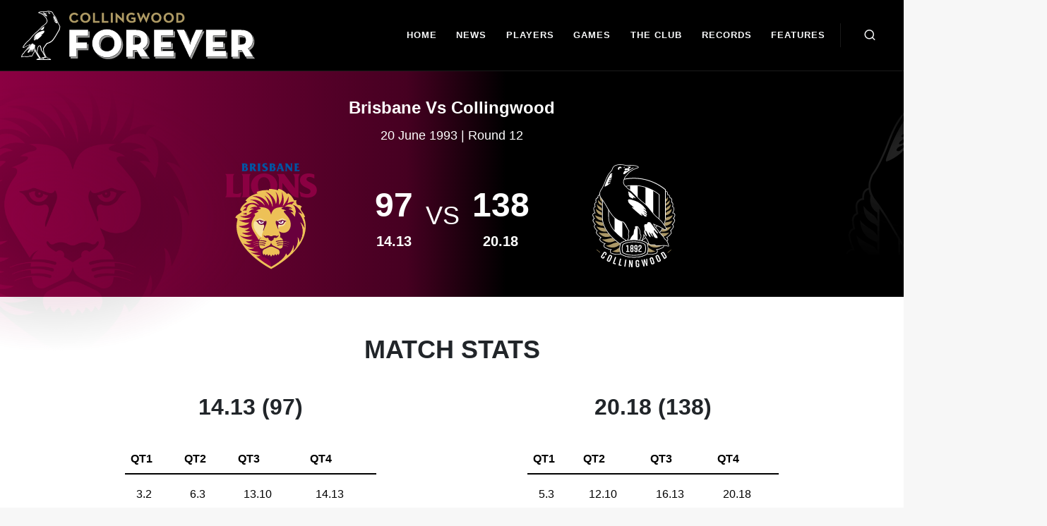

--- FILE ---
content_type: text/html; charset=utf-8
request_url: https://forever.collingwoodfc.com.au/matches/1993-brisbane-vs-collingwood-round-12/
body_size: 10920
content:
<!DOCTYPE html>
<html dir="ltr" lang="en-US">

<head>

    <meta http-equiv="content-type" content="text/html; charset=utf-8">
    <meta http-equiv="x-ua-compatible" content="IE=edge">
    <meta name="viewport" content="width=device-width, height=device-height, initial-scale=1.0, minimum-scale=1.0">

    <link rel="shortcut icon" href="/assets/images/logo/Collingwood_2025.svg" type="image/png" />
    <link rel="icon" href="/assets/images/logo/Collingwood_2025.svg" type="image/png" />

    <meta name="author" content="Collingwood FC">
    <meta name="description"
          content="Visit Collingwood Forever to research, discover and learn about the famous characters and iconic moments that make up the tapestry of the Collingwood Football Club.">
    <meta name="viewport" content="width=device-width, initial-scale=1.0" />

    <!-- +++++++++++++++++++++ BEGIN OpenGraph Meta +++++++++++++++++++++ -->
    
    <meta property="og:image" content="https://forever-cdn.collingwoodfc.com.au/cfc-forever/img/FBShare-Preview.jpg" />
    <meta property="og:title" content="1993: Brisbane vs Collingwood Round (Round 12)" />
    <meta property="og:description"
          content="Visit Collingwood Forever to research, discover and learn about the famous characters and iconic moments that make up the tapestry of the Collingwood Football Club." />
    <meta property="og:url" content="http://forever.collingwoodfc.com.au/matches/" />
    <meta property="og:site_name" content="Collingwood Forever" />


    <meta property="og:url" content="https://forever.collingwoodfc.com.au/" />

    <!-- +++++++++++++++++++++ END OpenGraph Meta +++++++++++++++++++++ -->
    <!-- Font Imports -->
    <link rel="preconnect" href="https://fonts.googleapis.com">
    <link rel="preconnect" href="https://fonts.gstatic.com" crossorigin>
    <link href="https://fonts.googleapis.com/css2?family=Inter:wght@300;400;500;600;700&family=Playfair+Display:ital@0;1&display=swap"
          rel="stylesheet"/>

    <!-- Core Style -->
    <link rel="stylesheet" async href="/bundle/site.css?v=bcb003d8-34af-48af-bf1b-d24c8ab9c415" />

    <!-- Google Tag Manager -->
      <script>(function(w,d,s,l,i){w[l]=w[l]||[];w[l].push({'gtm.start':
            new Date().getTime(),event:'gtm.js'});var f=d.getElementsByTagName(s)[0],
            j=d.createElement(s),dl=l!='dataLayer'?'&l='+l:'';j.async=true;j.src=
            'https://www.googletagmanager.com/gtm.js?id='+i+dl;f.parentNode.insertBefore(j,f);
            })(window,document,'script','dataLayer','GTM-ML89GGN4');</script>
            <!-- End Google Tag Manager -->

    <!-- Custom CSS -->
    
    <link rel="stylesheet" href="/bundle/matches.css?v=bcb003d8-34af-48af-bf1b-d24c8ab9c415">
    <style>
        :root {
            --color-start: rgba(139, 0, 66, 1);
            --color-mid1: rgba(139, 0, 66, 0.5);
            --color-mid2: rgba(0, 0, 0, 0.5);
            --color-end: rgba(0, 0, 0, 1);
        }
    </style>



    <!-- SLIDER REVOLUTION 5.x CSS SETTINGS -->
    <script src="https://cdnjs.cloudflare.com/ajax/libs/jquery/3.7.1/jquery.min.js"
            integrity="sha512-v2CJ7UaYy4JwqLDIrZUI/4hqeoQieOmAZNXBeQyjo21dadnwR+8ZaIJVT8EE2iyI61OV8e6M8PP2/4hpQINQ/g=="
            crossorigin="anonymous" referrerpolicy="no-referrer"></script>

    <!-- Document Title
    ============================================= -->
    <title>1993: Brisbane vs Collingwood Round (Round 12) | Collingwood Forever</title>

</head>

<body class="stretched">
    <!-- Google Tag Manager (noscript) -->
        <noscript b-7d42ekimnr><iframe b-7d42ekimnr src="https://www.googletagmanager.com/ns.html?id=GTM-ML89GGN4"
        height="0" width="0" style="display:none;visibility:hidden"></iframe></noscript>
        <!-- End Google Tag Manager (noscript) -->
    <!-- Document Wrapper
    ============================================= -->
    <div b-7d42ekimnr id="wrapper">

        <!-- Header
        ============================================= -->

        

<header id="header" class="full-header dark" data-bs-theme="dark">
    <div id="header-wrap" class="">
        <div class="container">
            <div class="header-row top-search-parent">

                <!-- Logo
                        ============================================= -->
                <div id="logo">
                    <a href="/">
                        <img class="logo-default" srcset="object-position: 55%;" src="/main/images/logo@2x.png" alt="CFC Forever Logo" width="331" height="100">
                        <img class="logo-dark"
                             src="https://forever-cdn.collingwoodfc.com.au/cfc-forever/img/collingwood-logo.svg"
                            alt="CFC Forever Logo" width="331" height="100">
                    </a>
                </div><!-- #logo end -->

                <div class="header-misc">

                    <!-- Top Search
                            ============================================= -->
                    <div id="top-search" class="header-misc-icon">
                        <a href="#" id="top-search-trigger" aria-label="Open search bar">
                            <i class="uil uil-search"></i><i class="bi-x-lg"></i>
                        </a>
                    </div><!-- #top-search end -->
                    <!-- Top Cart
                            ============================================= -->
                    <!-- #top-cart end -->

                </div>

                <div class="primary-menu-trigger">
                    <button class="cnvs-hamburger" type="button" title="Open Mobile Menu">
                        <span class="cnvs-hamburger-box"><span class="cnvs-hamburger-inner"></span></span>
                    </button>
                </div>

                <!-- Primary Navigation
                        ============================================= -->
                <nav class="primary-menu">

                    <ul class="menu-container">
                        <li class="menu-item">
                            <a class="menu-link" aria-label="Home" href="/">
                                <div>Home</div>
                            </a>
                        </li>
                        <li class="menu-item">
                            <a class="menu-link" aria-label="news" href="/news/">
                                <div>News</div>
                            </a>
                        </li>
                        <li class="menu-item">
                            <a class="menu-link" aria-label="Players" href="/players/">
                                <div>Players</div>
                            </a>
                        </li>
                        <li class="menu-item">
                            <a class="menu-link" aria-label="Matches" href="/matches/">
                                <div>Games</div>
                            </a>
                        </li>
                        <li class="menu-item">
                            <a class="menu-link" href="#">
                                <div>The Club</div>
                            </a>
                            <ul class="sub-menu-container">
                                <li class="menu-item">
                                    <a class="menu-link" aria-label="The Captains" href="/the-captains/">
                                        <div>Captains</div>
                                    </a>
                                </li>
                                <li class="menu-item">
                                    <a class="menu-link" aria-label="The Coaches" href="/the-coaches/">
                                        <div>Coaches</div>
                                    </a>
                                </li>
                                <li class="menu-item">
                                    <a class="menu-link" aria-label="The Presidents" href="/the-presidents/">
                                        <div>Presidents</div>
                                    </a>
                                </li>
                                <li class="menu-item">
                                    <a class="menu-link" aria-label="Honour Roll" href="/honour-roll">
                                        <div>Honour Roll</div>
                                    </a>
                                </li>
                                <li class="menu-item">
                                    <a class="menu-link" aria-label="Hall of Fame" href="/hall-of-fame/">
                                        <div>Hall of Fame</div>
                                    </a>
                                </li>
                                <li class="menu-item">
                                    <a class="menu-link" aria-label="Team of the Century" href="/team-of-the-century/">
                                        <div>Team of Century</div>
                                    </a>
                                </li>
                                <li class="menu-item">
                                    <a class="menu-link" aria-label="Victoria Park" href="/tag/victoria-park">
                                        <div>Victoria Park</div>
                                    </a>
                                </li>
                                <li class="menu-item">
                                    <a class="menu-link" aria-label="Timeline" href="/timeline">
                                        <div>Timeline</div>
                                    </a>
                                </li>
                                <li class="menu-item">
                                    <a class="menu-link" aria-label="Life Membership" href="/life-membership">
                                        <div>Life Members</div>
                                    </a>
                                </li>
                                <li class=" menu-item">
                                    <a class="menu-link" aria-label="The Collingwood Archives" href="/the-collingwood-archives/">
                                        <div>CFC Archives</div>
                                    </a>
                                </li>
                            </ul>
                        </li>
                        <li class="menu-item">
                            <a class="menu-link" href="#">
                                <div>Records</div>
                            </a>
                            <ul class="sub-menu-container">
                                <li class="menu-item">
                                    <a class="menu-link" aria-label="Premierships" href="/premierships">
                                        <div>Premierships</div>
                                    </a>
                                </li>
                                <li class="menu-item">
                                    <a class="menu-link" aria-label="Club Awards" href="/the-awards">
                                        <div>Club Awards</div>
                                    </a>
                                </li>
                                <li class="menu-item">
                                    <a class="menu-link" aria-label="VFL/AFL Awards" href="/afl-awards">
                                        <div>VFL/AFL Awards</div>
                                    </a>
                                </li>
                                <li class="menu-item">
                                    <a class="menu-link" aria-label="Goals Records" href="/goals-records">
                                        <div>Goals Records</div>
                                    </a>
                                </li>
                                <li class="menu-item">
                                    <a class="menu-link" aria-label="Games Records" href="/games-records">
                                        <div>Games Records</div>
                                    </a>
                                </li>
                                <li class="menu-item">
                                    <a class="menu-link" aria-label="Team Records" href="/team-records">
                                        <div>Team Records</div>
                                    </a>
                                </li>
                                <li class="menu-item">
                                    <a class="menu-link" aria-label="The Reserves" href="/the-reserves">
                                        <div>Reserves</div>
                                    </a>
                                </li>
                                <li class="menu-item">
                                    <a class="menu-link" aria-label="The under 19s" href="/the-under-19s">
                                        <div>Under-19s</div>
                                    </a>
                                </li>
                                <li class="menu-item">
                                    <a class="menu-link" aria-label="Pre-Season/Night Comps" href="/pre-season-night-series-history">
                                        <div>Pre-Season/Night Comps</div>
                                    </a>
                                </li>
                            </ul>
                        </li>
                        <li class="menu-item">
                            <a class="menu-link" href="#">
                                <div>Features</div>
                            </a>
                            <ul class="sub-menu-container">
                                <li class="menu-item">
                                    <a class="menu-link" aria-label="Footy Flashbacks" href="/tag/footy-flashbacks/">
                                        <div>Glenn McFarlane's Footy Flashbacks</div>
                                    </a>
                                </li>
                                <li class="menu-item">
                                    <a class="menu-link" aria-label="Cult Figures" href="/collingwood-cult-figures/">
                                        <div>Cult Figures</div>
                                    </a>
                                </li>
                                <li class="menu-item">
                                    <a class="menu-link" aria-label="Magpie Anzacs" href="/our-magpie-anzacs">
                                        <div>Magpie Anzacs</div>
                                    </a>
                                </li>
                                <li class="menu-item">
                                    <a class="menu-link" aria-label="Birth of the Magpies" href="/tag/birth/">
                                        <div>Birth of the Magpies</div>
                                    </a>
                                </li>
                                <li class="menu-item">
                                    <a class="menu-link" aria-label="Magic Moments" href="/tag/magic-moments/">
                                        <div>Magic Moments</div>
                                    </a>
                                </li>
                                <li class="menu-item">
                                    <a class="menu-link" aria-label="One-Hit Wonders" href="/one-hit-wonders/">
                                        <div>One-Hit Wonders</div>
                                    </a>
                                </li>
                                <li class="menu-item">
                                    <a class="menu-link" aria-label="Locker 35" href="/tag/locker-35/">
                                        <div>Locker 35</div>
                                    </a>
                                </li>
                            </ul>
                        </li>
                    </ul>
                </nav>

                <div class="search__form">
                    <form class="top-search-form" method="get" style="width: 1271px;">
                        <input type="text" name="q" class="form-control" value=""
                            placeholder="Search for players or articles.." oninput="showSearchResult(this)"
                            autocomplete="off">
                    </form>

                    <div class="search-result px-3 py-1 d-none ">
                        <div class="search-result__title mb-2 row">
                            <div class="col-md-4 d-flex me-6">
                                <p><i class="bi bi-search"></i></p>
                                <p class="ms-2">Search Result for : <span id="search-result-title"
                                        class="search-result__title-name"></span></p>
                            </div>
                            <div class="col-md-7 text-end">
                                <a href="#" id="js-showAll">Show All</a>
                            </div>

                        </div>

                        <div class="row">
                            <div id="loading-spinner" class="col-md-12 d-none">
                                <div class="spinner-container">
                                    <div class="spinner-border" role="status">
                                        <span class="visually-hidden">Loading...</span>
                                    </div>
                                    <div class="loading-text">Loading...</div>
                                </div>
                            </div>

                            <div class="col-md-4 search-result__first-col">
                                <div class="row">
                                    <div class="col-md-12 players__result border-bottom-2 mb-3">
                                        <p class="search-result__subtitle mb-2 ">Players</p>
                                        <div class="search-result__player-list ">

                                        </div>
                                    </div>


                                </div>
                            </div>
                            <div class="col-md-4 search-result__second-col">

                                <div class="row">
                                    <div class="col-md-12 players__result border-bottom-2">
                                        <p class="search-result__subtitle mb-2">Articles</p>
                                        <div class="search-result__articles-list">

                                        </div>
                                    </div>

                                </div>
                            </div>
                            <div class="col-md-4 search-result__col">

                                <div class="row">
                                    <div class="col-md-12 players__result">
                                        <p class="search-result__subtitle mb-2">Tags</p>
                                        <div class="search-result__tags-list">

                                        </div>
                                    </div>

                                </div>
                            </div>
                        </div>
                    </div>


                </div>

            </div>
        </div>
    </div>
    <div class="header-wrap-clone"></div>
</header></partial>

        <!-- HOMEPAGE
        ============================================= -->
        


<section class="match-section bg-black">




    <div class="player-info-container">
        <div class="container">
            <div class="player-info-data-container">

                <div class="match-header ">
                    <p class="text-white header-title">Brisbane vs Collingwood</p>
                    <p class="text-white header-subtitle">
                        20 June 1993 | Round 12

                    </p>

                </div>
                <div class="match__info w-100 container">
                    <div class="  match__info-first-team ">

                        <div class="match__info-row">
                            <img class="first-watermark"
                                 src="https://forever-cdn.collingwoodfc.com.au/cfc-forever/teams/watermark/brisbane.png" alt="">
                            <div class="match__info-first-team-img-wrapper">
                                <img src="https://forever-cdn.collingwoodfc.com.au/cfc-forever/teams/brisbane.svg"
                                     class="img-responsive team-thumb" alt="brisbane" srcset="">
                            </div>

                            <div class="first__team-numbers">
                                <span class="text-white fw-bold first-number">97</span>
                                <span class="text-white fw-bold second-number">14.13</span>
                            </div>



                        </div>





                    </div>
                    <div class=" match__info-details text-center">
                        <div>VS</div>
                    </div>

                    <div class="match__info-second-team ">
                        <div class="match__info-row">
                            <img class="second-watermark"
                                 src="https://forever-cdn.collingwoodfc.com.au/cfc-forever/teams/watermark/collingwood.png" alt="">
                            <div class="match__info-second-team-img-wrapper order-md-1">
                                <img src="https://forever-cdn.collingwoodfc.com.au/cfc-forever/teams/collingwood.svg"
                                     class="img-responsive team-thumb" alt="" srcset="">
                            </div>

                            <div class="second__team-numbers">
                                <span class="text-white fw-bold first-number">138</span>
                                <span class="text-white fw-bold second-number">20.18 </span>
                            </div>
                        </div>



                    </div>
                </div>
            </div>
        </div>
    </div>


</section>



<section class="mb-4 mt-5">
    <div class="container">
        <div class="d-flex justify-content-center align-content-center">
            <h1>MATCH STATS </h1>
        </div>
        <div class="row justify-content-around align-content-center gap-3 mb-5 ">
            <div class="col-12 col-md-4">
                <h3 class="fs-2 text-center">14.13 (97)</h3>
                <table class="table match-stats">
                    <thead>
                        <tr>
                            <th scope="col">QT1</th>
                            <th scope="col">QT2</th>
                            <th scope="col">QT3</th>
                            <th scope="col">QT4</th>
                        </tr>
                    </thead>
                    <tbody>
                        <tr>
                            <td>3.2</td>
                            <td>6.3</td>
                            <td>13.10</td>
                            <td>14.13</td>

                        </tr>

                    </tbody>
                </table>
            </div>
            <div class="col-12 col-md-4">
                <h3 class="fs-2 text-center">20.18 (138)</h3>
                <table class="table match-stats">
                    <thead>
                        <tr>
                            <th scope="col">QT1</th>
                            <th scope="col">QT2</th>
                            <th scope="col">QT3</th>
                            <th scope="col">QT4</th>

                        </tr>
                    </thead>
                    <tbody>
                        <tr>
                            <td>5.3</td>
                            <td>12.10</td>
                            <td>16.13</td>
                            <td>20.18</td>
                        </tr>

                    </tbody>
                </table>
            </div>
        </div>

        <!-- New Match Report Section -->

        <div class="d-flex justify-content-center align-itenms-center">
            <h1>TEAM STATS </h1>
        </div>

        <div class="col-xs-12">
            <div class="table-responsive" data-pattern="priority-columns" data-add-focus-btn="false">
                <table class="table table-striped table-sortable stats  text-left">
                    <thead>
                        <tr>
                            <th class="sortable sortable-indicator " data-sort="int">#</th>
                            <th class="sortable sortable-indicator text-center" data-sort="string">Player</th>
                            <th class="sortable sortable-indicator text-center" data-sort="int">GL</th>
                            <th class="sortable sortable-indicator text-center" data-sort="int">B</th>
                            <th class="sortable sortable-indicator text-center" data-sort="int">K</th>
                            <th class="sortable sortable-indicator text-center" data-sort="int">H</th>
                            <th class="sortable sortable-indicator text-center" data-sort="int">D</th>
                            <th class="sortable sortable-indicator text-center" data-sort="int">M</th>
                            <th class="sortable sortable-indicator text-center" data-sort="int">HO</th>
                            <th class="sortable sortable-indicator text-center" data-sort="int">FF</th>
                            <th class="sortable sortable-indicator text-center" data-sort="int">FA</th>
                            <th class="sortable sortable-indicator text-center" data-sort="int">T</th>
                        </tr>
                    </thead>
                    <tbody>
                            <tr>
                                <td class=" d-flex justify-content-start align-items-center gap-3 align-middle ">
                                    <div class="ratio ratio-1x1" style="width: 65px; height: 65px;">
                                        <img class="img-fluid" src="https://forever-cdn.collingwoodfc.com.au/cfc-forever/wp-content/uploads/2014/08/869-Shaw_Tony.jpg"
                                             alt="Tony Shaw image" srcset="">
                                    </div>

                                        <div class="align-items-center rounded-1 bg-dark text-white d-flex flex-column justify-content-center mb-2 player-number">
                                            <span class="fw-bold"> 22</span>
                                        </div>
                                </td>
                                <td class="text-center align-middle ">
                                    <a href="/players/tony-shaw">Tony Shaw</a>
                                </td>
                                <td class="text-center align-middle ">0</td>
                                <td class="text-center align-middle ">1</td>
                                <td class="text-center align-middle ">11</td>
                                <td class="text-center align-middle ">7</td>
                                <td class="text-center align-middle ">18</td>
                                <td class="text-center align-middle ">1</td>
                                <td class="text-center align-middle ">0</td>
                                <td class="text-center align-middle ">1</td>
                                <td class="text-center align-middle ">2</td>
                                <td class="text-center align-middle ">2</td>
                            </tr>
                            <tr>
                                <td class=" d-flex justify-content-start align-items-center gap-3 align-middle ">
                                    <div class="ratio ratio-1x1" style="width: 65px; height: 65px;">
                                        <img class="img-fluid" src="https://forever-cdn.collingwoodfc.com.au/cfc-forever/wp-content/uploads/2014/08/926-Morwood_Shane.jpg"
                                             alt="Shane Morwood image" srcset="">
                                    </div>

                                        <div class="align-items-center rounded-1 bg-dark text-white d-flex flex-column justify-content-center mb-2 player-number">
                                            <span class="fw-bold"> 7</span>
                                        </div>
                                </td>
                                <td class="text-center align-middle ">
                                    <a href="/players/shane-morwood">Shane Morwood</a>
                                </td>
                                <td class="text-center align-middle ">0</td>
                                <td class="text-center align-middle ">0</td>
                                <td class="text-center align-middle ">11</td>
                                <td class="text-center align-middle ">6</td>
                                <td class="text-center align-middle ">17</td>
                                <td class="text-center align-middle ">4</td>
                                <td class="text-center align-middle ">0</td>
                                <td class="text-center align-middle ">3</td>
                                <td class="text-center align-middle ">0</td>
                                <td class="text-center align-middle ">3</td>
                            </tr>
                            <tr>
                                <td class=" d-flex justify-content-start align-items-center gap-3 align-middle ">
                                    <div class="ratio ratio-1x1" style="width: 65px; height: 65px;">
                                        <img class="img-fluid" src="https://forever-cdn.collingwoodfc.com.au/cfc-forever/wp-content/uploads/2014/08/1015-Pert_Gary.jpg"
                                             alt="Gary Pert image" srcset="">
                                    </div>

                                        <div class="align-items-center rounded-1 bg-dark text-white d-flex flex-column justify-content-center mb-2 player-number">
                                            <span class="fw-bold"> 4</span>
                                        </div>
                                </td>
                                <td class="text-center align-middle ">
                                    <a href="/players/gary-james-pert">Gary Pert</a>
                                </td>
                                <td class="text-center align-middle ">0</td>
                                <td class="text-center align-middle ">0</td>
                                <td class="text-center align-middle ">10</td>
                                <td class="text-center align-middle ">6</td>
                                <td class="text-center align-middle ">16</td>
                                <td class="text-center align-middle ">7</td>
                                <td class="text-center align-middle ">0</td>
                                <td class="text-center align-middle ">2</td>
                                <td class="text-center align-middle ">2</td>
                                <td class="text-center align-middle ">1</td>
                            </tr>
                            <tr>
                                <td class=" d-flex justify-content-start align-items-center gap-3 align-middle ">
                                    <div class="ratio ratio-1x1" style="width: 65px; height: 65px;">
                                        <img class="img-fluid" src="https://forever-cdn.collingwoodfc.com.au/cfc-forever/wp-content/uploads/2014/07/1022_mitchell-270x330.png"
                                             alt="Barry Mitchell image" srcset="">
                                    </div>

                                        <div class="align-items-center rounded-1 bg-dark text-white d-flex flex-column justify-content-center mb-2 player-number">
                                            <span class="fw-bold"> 6</span>
                                        </div>
                                </td>
                                <td class="text-center align-middle ">
                                    <a href="/players/barry-mitchell">Barry Mitchell</a>
                                </td>
                                <td class="text-center align-middle ">1</td>
                                <td class="text-center align-middle ">1</td>
                                <td class="text-center align-middle ">18</td>
                                <td class="text-center align-middle ">11</td>
                                <td class="text-center align-middle ">29</td>
                                <td class="text-center align-middle ">3</td>
                                <td class="text-center align-middle ">0</td>
                                <td class="text-center align-middle ">1</td>
                                <td class="text-center align-middle ">1</td>
                                <td class="text-center align-middle ">4</td>
                            </tr>
                            <tr>
                                <td class=" d-flex justify-content-start align-items-center gap-3 align-middle ">
                                    <div class="ratio ratio-1x1" style="width: 65px; height: 65px;">
                                        <img class="img-fluid" src="https://forever-cdn.collingwoodfc.com.au/cfc-forever/wp-content/uploads/2014/08/996-Darren_Saunders.jpg"
                                             alt="Darren Saunders image" srcset="">
                                    </div>

                                        <div class="align-items-center rounded-1 bg-dark text-white d-flex flex-column justify-content-center mb-2 player-number">
                                            <span class="fw-bold"> 31</span>
                                        </div>
                                </td>
                                <td class="text-center align-middle ">
                                    <a href="/players/darren-saunders">Darren Saunders</a>
                                </td>
                                <td class="text-center align-middle ">0</td>
                                <td class="text-center align-middle ">0</td>
                                <td class="text-center align-middle ">6</td>
                                <td class="text-center align-middle ">2</td>
                                <td class="text-center align-middle ">8</td>
                                <td class="text-center align-middle ">1</td>
                                <td class="text-center align-middle ">0</td>
                                <td class="text-center align-middle ">0</td>
                                <td class="text-center align-middle ">0</td>
                                <td class="text-center align-middle ">5</td>
                            </tr>
                            <tr>
                                <td class=" d-flex justify-content-start align-items-center gap-3 align-middle ">
                                    <div class="ratio ratio-1x1" style="width: 65px; height: 65px;">
                                        <img class="img-fluid" src="https://forever-cdn.collingwoodfc.com.au/cfc-forever/wp-content/uploads/2014/08/982-Richardson_Alan.jpg"
                                             alt="Alan R. Richardson image" srcset="">
                                    </div>

                                        <div class="align-items-center rounded-1 bg-dark text-white d-flex flex-column justify-content-center mb-2 player-number">
                                            <span class="fw-bold"> 13</span>
                                        </div>
                                </td>
                                <td class="text-center align-middle ">
                                    <a href="/players/alan-r-richardson">Alan Richardson</a>
                                </td>
                                <td class="text-center align-middle ">0</td>
                                <td class="text-center align-middle ">0</td>
                                <td class="text-center align-middle ">4</td>
                                <td class="text-center align-middle ">5</td>
                                <td class="text-center align-middle ">9</td>
                                <td class="text-center align-middle ">1</td>
                                <td class="text-center align-middle ">0</td>
                                <td class="text-center align-middle ">1</td>
                                <td class="text-center align-middle ">2</td>
                                <td class="text-center align-middle ">3</td>
                            </tr>
                            <tr>
                                <td class=" d-flex justify-content-start align-items-center gap-3 align-middle ">
                                    <div class="ratio ratio-1x1" style="width: 65px; height: 65px;">
                                        <img class="img-fluid" src="https://forever-cdn.collingwoodfc.com.au/cfc-forever/wp-content/uploads/2014/07/gavin_brown.jpg"
                                             alt="Gavin Brown image" srcset="">
                                    </div>

                                        <div class="align-items-center rounded-1 bg-dark text-white d-flex flex-column justify-content-center mb-2 player-number">
                                            <span class="fw-bold"> 26</span>
                                        </div>
                                </td>
                                <td class="text-center align-middle ">
                                    <a href="/players/gavin-brown">Gavin Brown</a>
                                </td>
                                <td class="text-center align-middle ">2</td>
                                <td class="text-center align-middle ">0</td>
                                <td class="text-center align-middle ">12</td>
                                <td class="text-center align-middle ">9</td>
                                <td class="text-center align-middle ">21</td>
                                <td class="text-center align-middle ">6</td>
                                <td class="text-center align-middle ">0</td>
                                <td class="text-center align-middle ">0</td>
                                <td class="text-center align-middle ">2</td>
                                <td class="text-center align-middle ">3</td>
                            </tr>
                            <tr>
                                <td class=" d-flex justify-content-start align-items-center gap-3 align-middle ">
                                    <div class="ratio ratio-1x1" style="width: 65px; height: 65px;">
                                        <img class="img-fluid" src="https://forever-cdn.collingwoodfc.com.au/cfc-forever/wp-content/uploads/2024/10/MA788.jpeg"
                                             alt="Mick McGuane image" srcset="">
                                    </div>

                                        <div class="align-items-center rounded-1 bg-dark text-white d-flex flex-column justify-content-center mb-2 player-number">
                                            <span class="fw-bold"> 34</span>
                                        </div>
                                </td>
                                <td class="text-center align-middle ">
                                    <a href="/players/mick-mcguane">Mick McGuane</a>
                                </td>
                                <td class="text-center align-middle ">2</td>
                                <td class="text-center align-middle ">0</td>
                                <td class="text-center align-middle ">7</td>
                                <td class="text-center align-middle ">4</td>
                                <td class="text-center align-middle ">11</td>
                                <td class="text-center align-middle ">2</td>
                                <td class="text-center align-middle ">0</td>
                                <td class="text-center align-middle ">0</td>
                                <td class="text-center align-middle ">1</td>
                                <td class="text-center align-middle ">1</td>
                            </tr>
                            <tr>
                                <td class=" d-flex justify-content-start align-items-center gap-3 align-middle ">
                                    <div class="ratio ratio-1x1" style="width: 65px; height: 65px;">
                                        <img class="img-fluid" src="https://forever-cdn.collingwoodfc.com.au/cfc-forever/wp-content/uploads/2014/08/995-Damian_Monkhorst.jpg"
                                             alt="Damian Monkhorst image" srcset="">
                                    </div>

                                        <div class="align-items-center rounded-1 bg-dark text-white d-flex flex-column justify-content-center mb-2 player-number">
                                            <span class="fw-bold"> 1</span>
                                        </div>
                                </td>
                                <td class="text-center align-middle ">
                                    <a href="/players/damian-monkhorst">Damian Monkhorst</a>
                                </td>
                                <td class="text-center align-middle ">0</td>
                                <td class="text-center align-middle ">0</td>
                                <td class="text-center align-middle ">9</td>
                                <td class="text-center align-middle ">7</td>
                                <td class="text-center align-middle ">16</td>
                                <td class="text-center align-middle ">9</td>
                                <td class="text-center align-middle ">20</td>
                                <td class="text-center align-middle ">3</td>
                                <td class="text-center align-middle ">1</td>
                                <td class="text-center align-middle ">0</td>
                            </tr>
                            <tr>
                                <td class=" d-flex justify-content-start align-items-center gap-3 align-middle ">
                                    <div class="ratio ratio-1x1" style="width: 65px; height: 65px;">
                                        <img class="img-fluid" src="https://forever-cdn.collingwoodfc.com.au/cfc-forever/wp-content/uploads/2014/08/978-Craig_Starcevich.jpg"
                                             alt="Craig Starcevich image" srcset="">
                                    </div>

                                        <div class="align-items-center rounded-1 bg-dark text-white d-flex flex-column justify-content-center mb-2 player-number">
                                            <span class="fw-bold"> 27</span>
                                        </div>
                                </td>
                                <td class="text-center align-middle ">
                                    <a href="/players/craig-starcevich">Craig Starcevich</a>
                                </td>
                                <td class="text-center align-middle ">3</td>
                                <td class="text-center align-middle ">3</td>
                                <td class="text-center align-middle ">11</td>
                                <td class="text-center align-middle ">12</td>
                                <td class="text-center align-middle ">23</td>
                                <td class="text-center align-middle ">10</td>
                                <td class="text-center align-middle ">7</td>
                                <td class="text-center align-middle ">3</td>
                                <td class="text-center align-middle ">0</td>
                                <td class="text-center align-middle ">0</td>
                            </tr>
                            <tr>
                                <td class=" d-flex justify-content-start align-items-center gap-3 align-middle ">
                                    <div class="ratio ratio-1x1" style="width: 65px; height: 65px;">
                                        <img class="img-fluid" src="https://forever-cdn.collingwoodfc.com.au/cfc-forever/wp-content/uploads/2014/08/972-Christian_Michael.jpg"
                                             alt="Michael Christian image" srcset="">
                                    </div>

                                        <div class="align-items-center rounded-1 bg-dark text-white d-flex flex-column justify-content-center mb-2 player-number">
                                            <span class="fw-bold"> 21</span>
                                        </div>
                                </td>
                                <td class="text-center align-middle ">
                                    <a href="/players/michael-christian">Michael Christian</a>
                                </td>
                                <td class="text-center align-middle ">0</td>
                                <td class="text-center align-middle ">0</td>
                                <td class="text-center align-middle ">2</td>
                                <td class="text-center align-middle ">2</td>
                                <td class="text-center align-middle ">4</td>
                                <td class="text-center align-middle ">1</td>
                                <td class="text-center align-middle ">0</td>
                                <td class="text-center align-middle ">1</td>
                                <td class="text-center align-middle ">1</td>
                                <td class="text-center align-middle ">1</td>
                            </tr>
                            <tr>
                                <td class=" d-flex justify-content-start align-items-center gap-3 align-middle ">
                                    <div class="ratio ratio-1x1" style="width: 65px; height: 65px;">
                                        <img class="img-fluid" src="https://forever-cdn.collingwoodfc.com.au/cfc-forever/wp-content/uploads/2014/08/1001-Kelly_Craig.jpg"
                                             alt="Craig Kelly image" srcset="">
                                    </div>

                                        <div class="align-items-center rounded-1 bg-dark text-white d-flex flex-column justify-content-center mb-2 player-number">
                                            <span class="fw-bold"> 23</span>
                                        </div>
                                </td>
                                <td class="text-center align-middle ">
                                    <a href="/players/craig-kelly">Craig Kelly</a>
                                </td>
                                <td class="text-center align-middle ">0</td>
                                <td class="text-center align-middle ">2</td>
                                <td class="text-center align-middle ">8</td>
                                <td class="text-center align-middle ">8</td>
                                <td class="text-center align-middle ">16</td>
                                <td class="text-center align-middle ">7</td>
                                <td class="text-center align-middle ">2</td>
                                <td class="text-center align-middle ">0</td>
                                <td class="text-center align-middle ">0</td>
                                <td class="text-center align-middle ">0</td>
                            </tr>
                            <tr>
                                <td class=" d-flex justify-content-start align-items-center gap-3 align-middle ">
                                    <div class="ratio ratio-1x1" style="width: 65px; height: 65px;">
                                        <img class="img-fluid" src="https://forever-cdn.collingwoodfc.com.au/cfc-forever/wp-content/uploads/2014/08/994-Wright_Graham.jpg"
                                             alt="Graham Wright image" srcset="">
                                    </div>

                                        <div class="align-items-center rounded-1 bg-dark text-white d-flex flex-column justify-content-center mb-2 player-number">
                                            <span class="fw-bold"> 19</span>
                                        </div>
                                </td>
                                <td class="text-center align-middle ">
                                    <a href="/players/graham-wright">Graham Wright</a>
                                </td>
                                <td class="text-center align-middle ">1</td>
                                <td class="text-center align-middle ">0</td>
                                <td class="text-center align-middle ">22</td>
                                <td class="text-center align-middle ">6</td>
                                <td class="text-center align-middle ">28</td>
                                <td class="text-center align-middle ">7</td>
                                <td class="text-center align-middle ">0</td>
                                <td class="text-center align-middle ">2</td>
                                <td class="text-center align-middle ">2</td>
                                <td class="text-center align-middle ">3</td>
                            </tr>
                            <tr>
                                <td class=" d-flex justify-content-start align-items-center gap-3 align-middle ">
                                    <div class="ratio ratio-1x1" style="width: 65px; height: 65px;">
                                        <img class="img-fluid" src="https://forever-cdn.collingwoodfc.com.au/cfc-forever/wp-content/uploads/2014/08/1008-Russell_Scott.jpg"
                                             alt="Scott Russell image" srcset="">
                                    </div>

                                        <div class="align-items-center rounded-1 bg-dark text-white d-flex flex-column justify-content-center mb-2 player-number">
                                            <span class="fw-bold"> 29</span>
                                        </div>
                                </td>
                                <td class="text-center align-middle ">
                                    <a href="/players/scott-russell">Scott Russell</a>
                                </td>
                                <td class="text-center align-middle ">0</td>
                                <td class="text-center align-middle ">1</td>
                                <td class="text-center align-middle ">18</td>
                                <td class="text-center align-middle ">6</td>
                                <td class="text-center align-middle ">24</td>
                                <td class="text-center align-middle ">1</td>
                                <td class="text-center align-middle ">0</td>
                                <td class="text-center align-middle ">1</td>
                                <td class="text-center align-middle ">0</td>
                                <td class="text-center align-middle ">4</td>
                            </tr>
                            <tr>
                                <td class=" d-flex justify-content-start align-items-center gap-3 align-middle ">
                                    <div class="ratio ratio-1x1" style="width: 65px; height: 65px;">
                                        <img class="img-fluid" src="https://forever-cdn.collingwoodfc.com.au/cfc-forever/wp-content/uploads/2014/08/1007-Francis_Tony.jpg"
                                             alt="Tony Francis image" srcset="">
                                    </div>

                                        <div class="align-items-center rounded-1 bg-dark text-white d-flex flex-column justify-content-center mb-2 player-number">
                                            <span class="fw-bold"> 2</span>
                                        </div>
                                </td>
                                <td class="text-center align-middle ">
                                    <a href="/players/tony-francis">Tony Francis</a>
                                </td>
                                <td class="text-center align-middle ">3</td>
                                <td class="text-center align-middle ">1</td>
                                <td class="text-center align-middle ">12</td>
                                <td class="text-center align-middle ">5</td>
                                <td class="text-center align-middle ">17</td>
                                <td class="text-center align-middle ">1</td>
                                <td class="text-center align-middle ">0</td>
                                <td class="text-center align-middle ">2</td>
                                <td class="text-center align-middle ">1</td>
                                <td class="text-center align-middle ">3</td>
                            </tr>
                            <tr>
                                <td class=" d-flex justify-content-start align-items-center gap-3 align-middle ">
                                    <div class="ratio ratio-1x1" style="width: 65px; height: 65px;">
                                        <img class="img-fluid" src="https://forever-cdn.collingwoodfc.com.au/cfc-forever/wp-content/uploads/2014/08/1019-Mark_Fraser.jpg"
                                             alt="Mark A. Fraser image" srcset="">
                                    </div>

                                        <div class="align-items-center rounded-1 bg-dark text-white d-flex flex-column justify-content-center mb-2 player-number">
                                            <span class="fw-bold"> 47</span>
                                        </div>
                                </td>
                                <td class="text-center align-middle ">
                                    <a href="/players/mark-a-fraser">Mark Fraser</a>
                                </td>
                                <td class="text-center align-middle ">1</td>
                                <td class="text-center align-middle ">2</td>
                                <td class="text-center align-middle ">6</td>
                                <td class="text-center align-middle ">4</td>
                                <td class="text-center align-middle ">10</td>
                                <td class="text-center align-middle ">1</td>
                                <td class="text-center align-middle ">0</td>
                                <td class="text-center align-middle ">0</td>
                                <td class="text-center align-middle ">1</td>
                                <td class="text-center align-middle ">2</td>
                            </tr>
                            <tr>
                                <td class=" d-flex justify-content-start align-items-center gap-3 align-middle ">
                                    <div class="ratio ratio-1x1" style="width: 65px; height: 65px;">
                                        <img class="img-fluid" src="https://forever-cdn.collingwoodfc.com.au/cfc-forever/wp-content/uploads/2014/08/1016-Watson_Shane.jpg"
                                             alt="Shane Watson image" srcset="">
                                    </div>

                                        <div class="align-items-center rounded-1 bg-dark text-white d-flex flex-column justify-content-center mb-2 player-number">
                                            <span class="fw-bold"> 14</span>
                                        </div>
                                </td>
                                <td class="text-center align-middle ">
                                    <a href="/players/shane-watson">Shane Watson</a>
                                </td>
                                <td class="text-center align-middle ">0</td>
                                <td class="text-center align-middle ">0</td>
                                <td class="text-center align-middle ">8</td>
                                <td class="text-center align-middle ">6</td>
                                <td class="text-center align-middle ">14</td>
                                <td class="text-center align-middle ">1</td>
                                <td class="text-center align-middle ">0</td>
                                <td class="text-center align-middle ">2</td>
                                <td class="text-center align-middle ">3</td>
                                <td class="text-center align-middle ">1</td>
                            </tr>
                            <tr>
                                <td class=" d-flex justify-content-start align-items-center gap-3 align-middle ">
                                    <div class="ratio ratio-1x1" style="width: 65px; height: 65px;">
                                        <img class="img-fluid" src="https://forever-cdn.collingwoodfc.com.au/cfc-forever/wp-content/uploads/2014/08/1009-Williams_Paul.jpg"
                                             alt="Paul Williams image" srcset="">
                                    </div>

                                        <div class="align-items-center rounded-1 bg-dark text-white d-flex flex-column justify-content-center mb-2 player-number">
                                            <span class="fw-bold"> 10</span>
                                        </div>
                                </td>
                                <td class="text-center align-middle ">
                                    <a href="/players/paul-williams">Paul Williams</a>
                                </td>
                                <td class="text-center align-middle ">1</td>
                                <td class="text-center align-middle ">1</td>
                                <td class="text-center align-middle ">10</td>
                                <td class="text-center align-middle ">7</td>
                                <td class="text-center align-middle ">17</td>
                                <td class="text-center align-middle ">4</td>
                                <td class="text-center align-middle ">0</td>
                                <td class="text-center align-middle ">0</td>
                                <td class="text-center align-middle ">0</td>
                                <td class="text-center align-middle ">0</td>
                            </tr>
                            <tr>
                                <td class=" d-flex justify-content-start align-items-center gap-3 align-middle ">
                                    <div class="ratio ratio-1x1" style="width: 65px; height: 65px;">
                                        <img class="img-fluid" src="https://forever-cdn.collingwoodfc.com.au/cfc-forever/wp-content/uploads/2014/08/1018-Rowe_Brad.jpg"
                                             alt="Brad Rowe image" srcset="">
                                    </div>

                                        <div class="align-items-center rounded-1 bg-dark text-white d-flex flex-column justify-content-center mb-2 player-number">
                                            <span class="fw-bold"> 32</span>
                                        </div>
                                </td>
                                <td class="text-center align-middle ">
                                    <a href="/players/brad-rowe">Brad Rowe</a>
                                </td>
                                <td class="text-center align-middle ">2</td>
                                <td class="text-center align-middle ">4</td>
                                <td class="text-center align-middle ">10</td>
                                <td class="text-center align-middle ">6</td>
                                <td class="text-center align-middle ">16</td>
                                <td class="text-center align-middle ">2</td>
                                <td class="text-center align-middle ">0</td>
                                <td class="text-center align-middle ">1</td>
                                <td class="text-center align-middle ">2</td>
                                <td class="text-center align-middle ">3</td>
                            </tr>
                            <tr>
                                <td class=" d-flex justify-content-start align-items-center gap-3 align-middle ">
                                    <div class="ratio ratio-1x1" style="width: 65px; height: 65px;">
                                        <img class="img-fluid" src="https://forever-cdn.collingwoodfc.com.au/cfc-forever/wp-content/uploads/2014/08/1020-Rocca_Saverio.jpg"
                                             alt="Saverio Rocca image" srcset="">
                                    </div>

                                        <div class="align-items-center rounded-1 bg-dark text-white d-flex flex-column justify-content-center mb-2 player-number">
                                            <span class="fw-bold"> 36</span>
                                        </div>
                                </td>
                                <td class="text-center align-middle ">
                                    <a href="/players/saverio-rocca">Saverio Rocca</a>
                                </td>
                                <td class="text-center align-middle ">4</td>
                                <td class="text-center align-middle ">1</td>
                                <td class="text-center align-middle ">8</td>
                                <td class="text-center align-middle ">1</td>
                                <td class="text-center align-middle ">9</td>
                                <td class="text-center align-middle ">7</td>
                                <td class="text-center align-middle ">0</td>
                                <td class="text-center align-middle ">0</td>
                                <td class="text-center align-middle ">1</td>
                                <td class="text-center align-middle ">0</td>
                            </tr>
                    </tbody>
                    <tfoot class="secondary-highlight">
                        <tr>
                            <td class="text-left" colspan="2">Totals</td>
                            <td class="text-center">20</td>
                            <td class="text-center">17</td>
                            <td class="text-center">203</td>
                            <td class="text-center">120</td>
                            <td class="text-center">323</td>
                            <td class="text-center">76</td>
                            <td class="text-center">29</td>
                            <td class="text-center">23</td>
                            <td class="text-center">22</td>
                            <td class="text-center">39</td>
                        </tr>
                    </tfoot>

                    </tbody>
                </table>
            </div>

            <div class="legend-container ">
                <h6 class="text-uppercase text-dark fw-bold">Legend</h6>
                <ul class="table-legend list-unstyled d-flex justify-content-between align-content-center">
                    <li class="text-dark">
                        <strong>#</strong><span class="text-dark">Guernsey</span>
                    </li>
                    <li>
                        <strong>GL</strong>
                        <span class="text-dark">Goals</span>
                    </li>
                    <li>
                        <strong>B</strong>
                        <span class="text-dark">Behinds</span>

                    </li>
                    <li>
                        <strong>K</strong>
                        <span class="text-dark">Kicks</span>

                    </li>
                    <li>
                        <strong>H</strong>
                        <span class="text-dark">Handballs</span>

                    </li>
                    <li>
                        <strong>D</strong>
                        <span class="text-dark">Disposals</span>

                    </li>
                    <li>
                        <strong>M</strong>
                        <span class="text-dark">Marks</span>

                    </li>
                    <li>
                        <strong>T</strong>
                        <span class="text-dark">Tackles</span>

                    </li>
                </ul>
            </div>
        </div>
    </div>
</section>







    </div>


    <!-- Footer
            ============================================= -->
    
<footer id="footer" class="border-top border-5 border-black relative">
    <!-- <a href="" class="mx-auto d-block text-center bg-black text-white" style="width: 200px; margin-top: -25px;">
                    Page Top
                </a> -->
    <div class="container-xxl">

        <!-- Footer Widgets
                    ============================================= -->
        <div class="py-3">

            <div class="row">
                <div class="col-md-3 py-5 border-end">
                    <div class="d-flex flex-column align-items-center">
                        <div class="text-center" style="width: 80%;">
                            <img src="https://forever-cdn.collingwoodfc.com.au/cfc-forever/img/collingwood-logo.svg"
                                width="195" height="40" alt="CFC Forever logo" />
                        </div>
                        <div class="text-center">
                            &copy; 2023 AFL. All Rights Reserved
                        </div>
                    </div>
                </div>
                <div class="col-md-3 border-end">
                    <ul class="list-unstyled footer-menu">
                        <li class="mb-2">
                            <strong>Be a part of the Magpie Army</strong>
                        </li>
                        <li>
                            <a href="https://www.collingwoodfc.com.au/matches/fixture" >Matches</a>
                        </li>
                        <li>
                            <a href="https://membership.collingwoodfc.com.au/" >Membership</a>
                        </li>
                        <li>
                            <a href="https://community.collingwoodfc.com.au/" >Community</a>
                        </li>
                        <li>
                            <a href="https://bwhospitality.com.au/" >Hospitality</a>
                        </li>
                        <li>
                            <a href="https://shop.collingwoodfc.com.au/" >Shop</a>
                        </li>
                        <li>
                            <a href="https://www.collingwoodfc.com.au/seda-sport-and-business-program" >Education</a>
                        </li>
                    </ul>
                </div>
                <div class="col-md-3 border-end">
                    <ul class="list-unstyled footer-menu">
                        <li class="mb-2">
                            <strong>More from the Club</strong>
                        </li>
                        <li>
                            <a href="https://www.collingwoodfc.com.au/news" >Latest News</a>
                        </li>
                        <li>
                            <a href="https://www.collingwoodfc.com.au/video">Videos</a>
                        </li>
                        <li>
                            <a href="https://www.collingwoodfc.com.au/club/contact">Contact Us</a>
                        </li>
                        <li>
                            <a href="https://www.collingwoodfc.com.au/club/policies">Club Policies</a>
                        </li>
                        <li>
                            <a href="https://www.collingwoodfc.com.au/club/do-better">Do Better</a>
                        </li>
                        <li>
                            <a href="https://www.collingwoodfc.com.au/club/careers">Working at Collingwood</a>
                        </li>
                    </ul>
                </div>
                <div class="col-md-3">
                    <div class="mb-2">
                        <strong>Acknowledgement of Country</strong>
                    </div>
                    <p class="text-left">
                        The Collingwood Football Club respectfully acknowledges the traditional owners, the
                        Wurundjeri people of the Kulin nation, as the land on which the Collingwood Football
                        Club
                        works and plays. The Club pays its respects to elders past and present as the
                        knowledge-holders and custodians of this land.

                    </p>
                </div>
            </div>

        </div><!-- .footer-widgets-wrap end -->

    </div>

    <!-- Copyrights
                ============================================= -->
    <div id="copyright" class="border-top">
        <div class="container-fluid">
            <ul class="list-unstyled d-flex justify-content-center w-100 mb-0 py-4">
                <li class="px-2"><a href="https://www.telstra.com.au/contact-us" target="_blank" >Contact Us</a></li>
                <li class="px-2"><a href="https://www.telstra.com.au/terms-of-use" target="_blank">Terms and Conditions</a></li>
                <li class="px-2"><a href="https://www.telstra.com.au/privacy/privacy-statement" target="_blank">Privacy Policy</a></li>
                <li class="px-2"><a href="https://www.telstra.com.au/terms-of-use?ref=Net-Footer-Corp-CopyTM#how" target="_blank">Copyright & Trademark</a></li>
                <li class="px-2"><a href="https://www.telstra.com.au/consumer-advice/cyber-safety?ref=Net-Footer-Online-Security" target="_blank">Online Security</a></li>
            </ul>
        </div>
    </div><!-- #copyrights end -->
</footer></partial>
    <!-- #footer end -->
    <!-- #wrapper end -->
    <!-- Go To Top
    ============================================= -->
    <div b-7d42ekimnr id="gotoTop" class="uil uil-angle-up"></div>

    <!-- JavaScripts
    ============================================= -->

    <script>window.syncfusion={isLicValidated:true};</script>

    <script type="text/javascript" src="https://forever-cdn.collingwoodfc.com.au/cfc-forever/js/site-1.0.min.js"></script>

    
    <script type="text/javascript">
        $(document).ready(function () {
            $(".nav-link").on('click', function (ev) {
                ev.preventDefault();
                $(".nav-link").removeClass('active');
                $(".player-info-content-container").removeClass('active');
                $(this).addClass('active');
                //
                var attrId = $(this).attr('id');
                $("#" + attrId + "content").addClass('active');
            });

        });
    </script>

    <script>
        document.addEventListener('DOMContentLoaded', function () {
            function fixMainImageWidth() {
                var figure = document.querySelector('figure.img-wrap');
                if (!figure) { return; }
                var image = figure.querySelector('img');
                var width = image.width;

                if (width > 500) {
                    figure.classList.remove('img-wrap');
                }
            }

            function fixArticleBodyImages() {

                var images = document.querySelectorAll('.article-body img');
                images.forEach(function (image) {
                    var width = image.width;
                    var parent = image.parentNode;

                    if (width > 500) {
                        parent.classList.add('d-block');
                    }
                });

            }

            function processCaptions() {
                var articleBody = document.querySelector('.article-body');
                if (!articleBody) return;

                // Define the pattern to match the WordPress caption shortcode
                var captionRegex = /\[caption[^\]]*\](.+?)\[\s*\/caption\s*\]/gs;

                // Replace the matched shortcode with custom HTML structure
                articleBody.innerHTML = articleBody.innerHTML.replace(captionRegex, function (match, content) {
                    // Attempt to extract the image and caption text
                    var imgTagRegex = /<img.*?src="([^"]+)".*?alt="([^"]*)".*?>/;
                    var imgMatch = content.match(imgTagRegex);
                    if (!imgMatch) return match; // If no image is found, return the original shortcode

                    var imageUrl = imgMatch[1];
                    var altText = imgMatch[2];
                    var captionText = content.replace(imgTagRegex, '').trim(); // Extract caption text by removing the img tag

                    // Construct the HTML with <figure> and <figcaption>
                    return `<figure class="text-center">
                                                                            <img src="${imageUrl}" alt="${altText}" class="img-fluid">
                                                                            <figcaption>${captionText}</figcaption>
                                                                            </figure>`;
                });
            }




            fixMainImageWidth();
            fixArticleBodyImages();
            processCaptions();
        });









    </script>


</body>

</html>

--- FILE ---
content_type: text/css; charset=UTF-8
request_url: https://forever.collingwoodfc.com.au/bundle/matches.css?v=bcb003d8-34af-48af-bf1b-d24c8ab9c415
body_size: 2293
content:
.first-watermark{position:absolute;top:33%;left:17px;width:100px;z-index:0}.second-watermark{position:absolute;top:36%;left:196px;width:100px;z-index:0}.player-thumb-wrapper{width:50px;height:40px;max-width:50px;max-height:50px}.player-thumb-wrapper img{height:100%;width:100%}.player-number{font-size:var(--size-lg);border:1px solid #000;height:20px;width:20px;padding:.7em .8em}.match__info-first-team-img-wrapper{z-index:1}.match__info-second-team-img-wrapper{z-index:1}@media(min-width:425px){.second-watermark{position:absolute;top:36%;left:278px;width:100px;z-index:0}}@media(min-width:768px){.player-info-container .player-info-data-container{min-height:400px!important}.first-watermark{position:absolute;top:-31%;left:-58px;width:275px}.second-watermark{position:absolute;top:-11%;left:413px;width:275px}}@media(min-width:1024px){.player-info-container .player-info-data-container{min-height:400px!important}.first-watermark{top:10px;left:-18px;width:400px}.second-watermark{top:11px;left:597px;width:400px}}@media(min-width:1280px){.first-watermark{top:-97px;left:-117px;width:400px}.second-watermark{top:-95px;left:1001px;width:400px}}:root{--color-start:#020024;--color-mid1:rgba(9,9,121,1);--color-mid2:rgba(9,15,125,1);--color-end:rgba(0,212,255,1)}.mc-header{--home-primary:#024;--home-primary-transparent:rgba(0,34,68,0);--away-primary:#000;--away-primary-transparent:transparent}p{margin:0}.mc-header::before{content:"";top:0;height:12rem;opacity:.6;background:linear-gradient(180deg,#000,rgb(var(--color-neutral-900-rgb)/94%) 14.29%,rgb(50 41 41/80%) 28.57%,rgb(var(--color-neutral-900-rgb)/61%) 42.86%,rgb(var(--color-neutral-900-rgb)/39%) 57.14%,rgb(var(--color-neutral-900-rgb)/20%) 71.43%,rgb(var(--color-neutral-900-rgb)/6%) 85.71%,rgb(var(--color-neutral-900-rgb)/0))}.mc-header__team-background{width:50.1%;height:500px;max-height:500px;position:absolute;bottom:0;top:0;overflow:hidden}.mc-header__team-background--home{background-image:linear-gradient(90deg,var(--home-primary),#1b1e2c);left:0}.home-watermark{position:absolute;left:3px;top:220px}.away-watermark{position:absolute;left:19px;top:220px}.mc-header__team-background--away{background-image:linear-gradient(270deg,var(--home-primary),#1b1e2c);right:0}.match__center{display:flex;justify-content:center;align-items:center;border-top:50px solid #000;border-left:50px solid transparent;border-right:50px solid transparent;height:0;position:relative;top:-42px;margin:0 auto;margin-bottom:1rem}.match__center-text{position:absolute;top:-40px;left:33px;font-size:var(--size-base);text-transform:uppercase}.match__info{display:flex;justify-content:space-between;align-items:center;gap:.5em;position:relative}.match__info-details{color:#fff;flex:1;padding:.5em;font-size:var(--size-base)}.team-thumb{width:65px;height:90px;max-width:96px;max-height:96px;object-fit:contain}.match-header{display:flex;flex-direction:column;justify-content:center;align-items:center}.header-title{color:#fff;font-size:var(--size-1xl);font-weight:bold;text-transform:capitalize;margin:.5rem 0}.header-subtitle{color:#fff;font-size:var(--size-sm)}.match__info-row{display:flex;flex-direction:column;justify-content:space-between;align-items:center}.first__team-numbers{display:flex;flex-direction:column;justify-content:center;align-items:center;margin-left:3em}.second__team-numbers{display:flex;flex-direction:column;justify-content:center;align-items:center;margin-right:3em}.first-number{font-size:var(--size-2xl)}.second-number{font-size:var(--size-xs)}.player-info-container .player-info-data-container{min-height:320px!important}.player-info-container{position:relative}.player-info-container::before{content:"";position:absolute;top:0;left:0;right:0;bottom:0;background:var(--color-start);background:linear-gradient(90deg,var(--color-start) 0%,var(--color-mid1) 45%,var(--color-mid2) 56%,var(--color-end) 100%);z-index:0;width:100%;height:100%}.player-info-container>*{position:relative;z-index:1}table{border-collapse:collapse}table thead{border-bottom:2px solid #000}.stats tbody tr td{padding:1em 0;font-size:var(--size-base)}.stats tbody tr td{padding:1em 1em;font-size:var(--size-base)}.stats tbody tr td a{font-size:var(--size-lg);font-weight:bold}.stats tbody tr td a:hover{color:#00f}.match-stats tbody tr td{padding:1em 0;font-size:var(--size-base)}.match-stats tbody tr td{padding:1em 1em;font-size:var(--size-base)}.match-stats tbody tr td a{font-size:var(--size-lg);font-weight:bold}.match-stats tbody tr td a:hover{color:#00f}@media(min-width:425px){.match__center{width:300px;top:-42px}}@media(min-width:768px){.home-watermark{position:absolute;left:-20px;top:24px}.away-watermark{position:absolute;left:150px;top:24px}.team-thumb{width:170px;height:150px;max-width:150px;max-height:150px}.match__info{justify-content:center;gap:5em;position:relative}.match__info-details{flex:0;font-size:var(--size-lg)}.match__center{top:-2px}.match__info-row{flex-direction:row;justify-content:space-between;align-items:center}.first__team-numbers{display:flex;flex-direction:column;justify-content:center;align-items:center;margin-left:3em}.second__team-numbers{display:flex;flex-direction:column;justify-content:center;align-items:center;margin-right:3em}.first-number{font-size:var(--size-5xl)}.second-number{font-size:var(--size-xl)}}@media(min-width:1024px){.match__center{top:22px}.player-info-container .player-info-data-container{position:relative;top:60px}.header-title{color:#fff;font-size:var(--size-xl);font-weight:bold;text-transform:capitalize;margin:.5rem 0}.header-subtitle{color:#fff;font-size:var(--size-lg)}}@media(min-width:1280px){.player-info-container .player-info-data-container{position:relative;top:26px}.home-watermark{position:absolute;left:3px;top:24px}.away-watermark{position:absolute;left:28px;top:24px}.team-thumb{width:200px;height:200px;max-width:200px;max-height:200px}.match__info{justify-content:center;gap:5em;position:relative}.match__info-details{flex:0;font-size:var(--size-4xl)}.match__center{top:-6px}.match__info-row{flex-direction:row;justify-content:space-between;align-items:center}.first__team-numbers{display:flex;flex-direction:column;justify-content:center;align-items:center;margin-left:3em}.second__team-numbers{display:flex;flex-direction:column;justify-content:center;align-items:center;margin-right:3em}.first-number{font-size:var(--size-5xl)}.second-number{font-size:var(--size-xl)}.mc-header__team-background{width:50.1%;height:523px;max-height:540px;position:absolute;bottom:0;top:0;overflow:hidden}.info-text{font-size:var(--size-xl)}.header-title{color:#fff;font-size:var(--size-2xl);font-weight:bold;text-transform:capitalize;margin:.5rem 0}.header-subtitle{color:#fff;font-size:var(--size-lg)}}figure{display:table;padding:5px;font-size:.875em}figure img{display:block;max-width:100%}figcaption{display:table-caption;caption-side:bottom;padding:0 5px 5px;color:#808080}.img-wrap{float:right;margin:5px}.article-heading{font-size:var(--size-2xl);font-weight:700;line-height:1.4;letter-spacing:-.05rem;margin-bottom:2.5rem}.article-body{white-space:pre-line;font-size:var(--size-base);line-height:1.6;letter-spacing:-.03rem}.spaced-row{padding-top:30px;padding-bottom:30px}.article-tags li{display:inline-block;zoom:1;display:inline;margin-bottom:5px}.article-tags li a{display:inline-block;zoom:1;display:inline;text-transform:uppercase;background:#ccc;padding:10px 15px;color:#fff;text-decoration:none;font-size:11px;-webkit-transition:background-color .5s ease-out}.article-tags li a:hover{background-color:#000;color:#fff}.article-body a:focus{outline:thin dotted;outline:5px auto -webkit-focus-ring-color;outline-offset:-2px}.article-body a:hover,.article-body a:focus{color:#746744;text-decoration:underline!important}.article-body a{transition:all 150ms ease-in-out;-webkit-transition:all 150ms ease-in-out}em{font-family:Arial,Helvetica,sans-serif}.article-body a{color:#000;text-decoration:none;background:transparent;font-weight:700}.article-body a:hover{text-decoration:underline}p strong a{text-decoration:none;color:#746744}p strong a:hover{color:#000}@media(min-width:768px){.article-heading{font-size:var(--size-2xl);font-weight:700;line-height:1.4;letter-spacing:-.05rem;margin-bottom:2.5rem}.article-body{white-space:pre-line;font-size:var(--size-lg);line-height:1.6;letter-spacing:-.03rem}}@media(min-width:1024px){.article-heading{font-size:var(--size-2xl)}}@media(min-width:1280px){.article-heading{font-size:var(--size-3xl)}.article-body{font-size:var(--size-lg)}}

--- FILE ---
content_type: image/svg+xml
request_url: https://forever-cdn.collingwoodfc.com.au/cfc-forever/img/collingwood-logo.svg
body_size: 5362
content:
<?xml version="1.0" encoding="utf-8"?>
<!-- Generator: Adobe Illustrator 17.1.0, SVG Export Plug-In . SVG Version: 6.00 Build 0)  -->
<!DOCTYPE svg PUBLIC "-//W3C//DTD SVG 1.1//EN" "http://www.w3.org/Graphics/SVG/1.1/DTD/svg11.dtd">
<svg version="1.1" id="Layer_1" xmlns="http://www.w3.org/2000/svg" xmlns:xlink="http://www.w3.org/1999/xlink" x="0px" y="0px"
	 viewBox="0 0 363.3 75.7" enable-background="new 0 0 363.3 75.7" xml:space="preserve">
<g>
	<polygon fill="#FFFFFF" points="35.9,22.9 29.2,28.6 18.3,39.3 15.7,46.2 15.7,49.9 15,52.1 7.8,62.4 7.4,65.1 13.5,65.9 
		20.1,63.6 22.6,59.8 23,46.1 31.3,42.1 36.7,34.5 38.2,29.3 	"/>
	<polygon fill="#FFFFFF" points="44.2,1.3 39,1.8 36.1,1.8 33.5,1.8 31.2,2.3 30.6,3 41.1,11.6 56.4,21.2 57.1,19.9 54.6,13.4 
		52.4,8.9 50,7 47.1,5.5 	"/>
	<path d="M1.7,68.4c-0.4,0.9-0.9,2.1-1.1,3.2l2.4-0.5c3-0.3,5.8,0.3,8.6-0.1c0.5-0.1,0.4-1,3.3-0.6c0.8,0.1,1.9-0.1,2.6-0.8
		c0.4-1.3,1.2-2.9,1.9-4.1c1.2-1.4,1.9-3,2.9-4.4c0.1,1,0.1,2.1,0.4,3c1,2.2,2.3,4.2,3.5,6.3l2.8,4.1l-1.4,0.2c0,0-1.4,0.2-2.3,0.5
		c-0.2,0.1-0.5,0.2-0.9,0.5c0,0,0,0.1,0,0.1h16c0,0,2,0,5.1,0c0-0.7-2.1-1.9-3.8-2.1c-1.4-0.2-3.1-2.1-3.1-2.1
		c-1.5-2-2.1-4.3-3.3-6.4c-0.6-1.2-0.7-2.4-0.7-3.8c0-1.1-0.8-2.2-0.2-3.4c1.8-2.5,3.2-5.2,5.4-7.4c3.3-0.7,6.2-2.3,8.7-4.7
		c4.1-4.9,6.7-10.6,10-15.8l0.7-1.6l0-0.1l0-0.2c0,0,0,0,0,0c0.3-1,1-3.6,0.4-4.9c-0.4-0.5-0.7-1-1.1-1.6l-1.1-2.1
		c-0.4-0.9-0.8-1.8-1.2-2.5c-1.6-4-2.7-7.9-6.2-11.1c-0.9-1-0.9-3.3-2.7-4.3c-3-1.5-7-1.1-10.1-0.2c-2.3-0.3-4.6-0.3-6.9,0
		c-1.2,0.1-2.4,0.3-3.3,1c-0.1,0.1-0.2,0.3,0,0.4c3,0.8,5.6,2.4,8.1,4.2l1.7,2.1c1.8,1.3,2.4,3.3,3,5.2c1,3.3-1.9,5.3-4,7.4
		c-1.3,0.7-2.5,1.7-3.7,2.7c-3.5,3.4-6.6,7.4-10.5,10c-4.8,4-7.2,9.5-12.3,13.2l-1,1c-1.9,1.6-3.2,3.7-4.6,5.7
		c-0.5,0.7-1.2,1.6-1.1,2.4c0.2,0.4,0.6,0.4,0.8,0.4c0.7-0.2,0.9-0.5,1.6-0.9c2.3-1.2,4.2-2.2,6.4-3.2c0.7-0.3,1.6-0.9,2.4-0.9
		c-0.4,0.7-0.9,1.6-1.3,2.2c-0.5,1-1.4,2.4-2.3,2.9c-0.5,1-1.5,1.5-1.6,2.7C7.5,61.3,6.2,62.6,5,64l-0.9,1.6
		C3,66.1,2.3,67.5,1.7,68.4 M39.9,2.6c0,0.1-0.1,0.2-0.1,0.3c-0.4,0.2-0.9-0.1-1-0.4V2.3C39.1,2.2,39.6,2.3,39.9,2.6 M40.1,7.5
		c0,0.4,0.3,0.9-0.1,1.1c-0.5,0.2-1-0.1-1.4-0.4c-2.4-1.8-4.9-3.7-7.5-5V3.1c0-0.2,0.1-0.3,0.3-0.2c1,0.3,1.7,1.1,2.7,1.5
		c0.4,0.2,0.8,0.4,1.1-0.1c0.2-0.7-1.5-1-1.5-2c0-0.6,0.9-0.2,1.6-0.2c0.4,0,1-0.1,1.3,0.2c0,0.3-0.3,0.2-0.5,0.3
		c-0.2,0.1-1,0.3-0.7,0.7c1,0.8,2.8-0.1,3.6,0.9c0.1,0.4,0,0.9-0.3,1.1c-0.9,0.4-1.8-0.3-2.7-0.5l-0.1,0.1c0.4,0.5,0.8,0.9,1.4,1
		C38.9,5.7,39.1,5.3,40.1,7.5 M49.9,9.4c0.3,0,0.6,0.2,0.9,0c-0.1-0.6-1.1-0.5-1.1-1.1c0.5-0.6,1.4-0.3,1.8,0.2
		c2.1,3.2,3.6,6.6,4.8,10.2c0.1,0.3,0.2,0.7,0,0.9c-1.6-0.5-3.1-1.5-4.4-2.7c-0.3-0.2-0.6-0.5-0.5-0.9c0.3-0.4,0.9,0.6,1.4,0.9
		c0.3,0.1,0.8,0,0.8-0.3c-0.4-1.1-1.6-1-2.4-1.6c-0.2-0.2-0.4-0.5-0.3-0.8c0.2-0.3,1,0.6,1.6,0.8c0.2,0.1,0.6,0.2,0.5-0.1
		c-0.3-0.6-0.9-0.9-1.5-1.2c-0.4-0.3-1.3-0.4-1.2-1.1c0.2-0.6,1.1,0.6,1.8,0.6c0.3,0.1,0.2-0.2,0.2-0.3c-0.7-0.8-2.6-1.1-2.4-2.1
		C51.5,10.4,49.4,10.1,49.9,9.4 M42.1,3.5c-0.3-0.1-0.5-0.2-0.4-0.5c0.2-0.5,0.6-0.8,1-0.9c0.9-0.2,1.7,0.3,2,0.9
		c0.3,0.4,0.3,0.9,0.2,1.4c0,0.4-0.5,0.4-0.8,0.3c-0.6-0.1-0.3-0.8-0.4-1.2C43.3,2.9,42.5,3.5,42.1,3.5 M35.7,24.2
		c0.1,0.1,0.3,0.1,0.4,0.2c-0.2,0.3-0.6,0.6-0.6,1c0.7,0.4-0.5,0.8-0.1,1.2c0.2,0.1,0.4-0.1,0.4-0.1c0.2,0.4-0.9,0.7-0.8,0.9
		c0,0.2,0.2,0.2,0.4,0.2C34.5,29,32,30.2,31.5,30c-0.4-0.1,0.2-0.8-0.2-0.9c-0.8,0-1.7,1-1.9,0.8c0-0.2,1.4-2.1,2.7-3.2
		c1.2-1.2,2.5-2.2,3.9-3L35.7,24.2 M25.2,65.7c-0.4-1.1-1.1-2.2-0.7-3.5c1.2-1.3,0.7-3.4,1.1-5c0.7-0.8,0.8-1.7,1.5-2.5
		c0.7-0.4,1.6-0.5,2.4-0.3c0.9,0.4,0.1,1.3,0.3,2c0.1,0.2,0.4,0.4,0.6,0.5c0.4,1.2,0.6,2.5,0.6,3.9c0.4,1.4,2.1,2,2.4,3.4
		c1.5,2.8,3,5.5,4.2,8.3c-0.6,0.4-1.3-0.1-1.8-0.4c-1-0.1-2.2,0.4-3,0.8c-0.2,0.2,1.1,0.3,1.6,0.4c0.4,0.2,0.9,0.1,1,0.7
		c-0.2,0.2-0.9,0-1.2-0.1c-2.4-1.4-3.8,0.6-4.4-0.3C27.5,70.1,26.7,68.7,25.2,65.7 M22.8,44.5c-0.8,0.6-1.8,2-2.9,1.1
		c-0.6-0.8,0.9-1.2,1.5-1.6c0.4-0.3,0.8-0.5,0.7-0.9c-0.9,0.4-1.5,0.8-2.2,1.3h-0.3c-0.1-0.3,0-0.7,0.1-0.9c0.8-0.7,1.8-1.4,2.7-2
		c0.1-0.1,0.3-0.3,0.1-0.4c-0.9,0.3-1.7,1.1-2.6,1.6l-0.3,0c0-1.8,2-2.6,3-3.8l-0.1-0.1c-0.4,0.2-0.8,0.6-1.2,0.9
		c-0.3,0.2-0.7,0.5-0.9,0.2c0-0.1,0-0.3,0-0.4c1.7-2.4,3.9-4.7,6.5-6.1c2.4-1.4,8-3.1,8.7-2.6c0.2,0.1,0.4,0.4,0.5,0.6
		c0.2,3-3.2,4.4-5,6.3c0,0,0,0.3,0.3,0.2c0.3-0.1,1.1-0.6,1.2-0.5c0.2,0.1-0.2,0.8-0.8,1.3c-2,1.8-4,3.7-6.2,5.4
		c-0.7,0.3-1.4,1.2-2.1,0.7c-0.3-0.5,0.8-0.7,1.1-1.1c0-0.1,0-0.3-0.2-0.3C23.7,43.5,23.2,44.1,22.8,44.5 M9.9,60.7
		c-0.3-0.2,0-0.5,0-0.8c2.3-2.9,4.2-6,6.5-8.9c0.6-0.3,1.6-0.5,2.2-0.1c0.7,0.3,0.5,1.1,0.9,1.6c0.7-0.1,1.5-0.2,2,0.4
		c0.8,1.7-0.6,3.3-0.1,5c1.1,2-0.6,3.8-1.7,5.3c-0.1,0-0.2-0.1-0.2-0.1c-0.2-1.8,0.9-3,1.2-4.6c-0.1-0.1-0.2-0.3-0.4-0.3
		c-1.4,1.8-1.9,4-3.6,5.6c-0.2,0-0.6,0.2-0.6-0.1c0.1-1,0.8-1.8,1.2-2.8c0-0.4,0.4-0.8,0-1.1c-1,1.1-1.8,2.5-2.7,3.7l-0.4,0
		c-0.1-0.8,0.6-1.5,0.9-2.2c0-0.3,0.4-0.7,0-1c-0.3,0-0.3,0.3-0.5,0.4c-1.1,1.3-1.5,3.4-2.4,3.9c-0.4,0.1-1.8,0.5-2.2,0.2
		c-0.2-0.5,0.1-1,0.3-1.5c0.8-1.8,3.2-3.9,2.8-5.2c0-0.2-0.1-0.3-0.3-0.2c-0.3,0.4-0.6,0.9-1,1.3C11.3,59.6,10.7,60.5,9.9,60.7"/>
</g>
<path fill="#FFFFFF" d="M46.2,76.2H24v-0.5l-0.1-0.4l0.3-0.2c0.3-0.2,0.7-0.5,1-0.6c0.7-0.2,1.6-0.4,2.3-0.5l0.6-0.1l-2.3-3.4
	c-0.3-0.5-0.6-1-0.9-1.5c-0.9-1.6-1.9-3.2-2.7-4.8c-0.2-0.6-0.3-1.2-0.3-1.8c-0.1,0.2-0.3,0.4-0.4,0.7c-0.5,0.9-1,1.8-1.8,2.6
	c-0.6,1.1-1.5,2.7-1.8,4l0,0.1l-0.1,0.1c-0.8,0.8-1.8,0.9-2.5,0.9c-0.2,0-0.3,0-0.4,0c-0.5-0.1-0.9-0.1-1.2-0.1
	c-0.9,0-1.2,0.2-1.4,0.4c-0.1,0.1-0.3,0.3-0.6,0.3c-1.3,0.2-2.9,0.1-4.5,0.1c-1.4-0.1-2.9-0.1-4.2,0l-3,0.7l0.1-0.7
	c0.2-1.1,0.6-2.3,1.1-3.4c0.2-0.3,0.3-0.5,0.5-0.7c0.5-0.8,1.1-1.8,2.1-2.2l0.8-1.5c1.1-1.4,2.3-2.5,3.4-3.7l0.4-0.4
	c0.1-0.8,0.6-1.3,1-1.8c0.3-0.3,0.5-0.6,0.7-0.9l0.1-0.1l0.1-0.1c0.8-0.4,1.6-1.7,2.1-2.6c0.2-0.4,0.5-0.8,0.7-1.2
	c-0.2,0.1-0.4,0.2-0.7,0.3c-0.2,0.1-0.3,0.2-0.5,0.2c-2,0.8-3.8,1.8-5.8,2.8l-0.6,0.3C5.3,56.7,5.2,56.9,5,57
	c-0.3,0.2-0.7,0.5-1.2,0.6c-0.1,0-0.2,0-0.3,0c-0.5,0-1-0.3-1.1-0.7l0-0.1c-0.1-0.9,0.5-1.8,1-2.5l0.8-1.1c1.2-1.7,2.4-3.5,4.1-4.9
	l1-1c2.7-2,4.6-4.4,6.6-6.9c1.7-2.2,3.5-4.4,5.7-6.3c2.8-1.9,5.2-4.5,7.6-7c1-1,1.9-2,2.9-3c1.1-1,2.4-2,3.8-2.8
	c0.3-0.3,0.6-0.6,0.9-0.9c1.9-1.8,3.7-3.5,2.9-5.9l-0.1-0.2c-0.6-1.8-1.2-3.6-2.8-4.7l-0.1-0.1L35,7.3c-2-1.5-4.7-3.3-7.9-4.1
	c-0.3-0.1-0.4-0.3-0.5-0.4c-0.1-0.3,0.1-0.5,0.1-0.6L27,2c1.1-0.8,2.4-1,3.6-1.1c2.3-0.3,4.6-0.3,6.9,0C38.7,0.4,40.6,0,42.8,0
	c2,0,3.7,0.4,5,1.1c1.4,0.7,1.8,2,2.2,3.1c0.2,0.5,0.4,1.1,0.7,1.4c3.1,2.9,4.3,6.2,5.7,9.7c0.2,0.5,0.4,1,0.6,1.6l0.3,0.6
	c0.3,0.6,0.5,1.2,0.9,1.9l1.1,2.1c0.3,0.6,0.7,1.1,1,1.5l0.1,0.1c0.6,1.4,0,3.8-0.4,5.2l0.1,0.2l-0.1,0.3l-0.7,1.6
	c-1.2,1.8-2.2,3.7-3.2,5.5c-2,3.5-4.1,7.1-6.8,10.4c-2.5,2.5-5.5,4.1-8.8,4.9c-1.3,1.4-2.4,3.1-3.5,4.7c-0.6,0.9-1.1,1.7-1.7,2.6
	c-0.3,0.5-0.2,0.9,0,1.7c0.1,0.4,0.2,0.9,0.2,1.4c-0.1,1.6,0.1,2.6,0.6,3.6c0.5,0.8,0.9,1.7,1.2,2.6c0.6,1.3,1.1,2.6,2,3.7
	c0.4,0.5,1.8,1.8,2.8,1.9c1.7,0.3,4.3,1.5,4.3,2.6V76.2z M27.1,75.2h17.6c-0.6-0.4-1.8-1-2.9-1.1c-1.5-0.2-3.2-2.1-3.4-2.3
	c-1-1.3-1.5-2.6-2.1-4c-0.4-0.8-0.8-1.7-1.2-2.5c-0.8-1.4-0.8-2.9-0.7-4.1c0-0.3-0.1-0.7-0.2-1.1c-0.2-0.8-0.4-1.6,0.1-2.5
	c0.6-0.9,1.2-1.7,1.7-2.6c1.1-1.7,2.2-3.4,3.7-5l0.1-0.1l0.1,0c3.2-0.7,6.1-2.3,8.5-4.6c2.6-3.2,4.7-6.8,6.7-10.2
	c1-1.8,2.1-3.7,3.2-5.5l0.6-1.4l0-0.2l0-0.1c0.5-1.6,0.8-3.5,0.5-4.5c-0.3-0.4-0.7-1-1-1.6l-1.1-2.1c-0.3-0.7-0.6-1.3-0.9-1.9
	l-0.3-0.6c-0.2-0.6-0.4-1.1-0.6-1.6C54.1,12.2,52.9,9,50,6.2c-0.4-0.5-0.6-1.1-0.9-1.7c-0.4-1-0.7-2-1.8-2.5c-1.2-0.6-2.8-1-4.6-1
	c-2.1,0-4,0.4-5.2,0.8l-0.1,0l-0.1,0c-2.2-0.3-4.5-0.3-6.7,0c-1,0.1-1.9,0.3-2.6,0.6c3,0.9,5.6,2.6,7.6,4.1l0.1,0.1l1.7,2.1
	c1.8,1.3,2.5,3.4,3.1,5.2l0.1,0.2c1,3.1-1.2,5.2-3.2,7c-0.3,0.3-0.7,0.6-1,0.9l-0.1,0.1c-1.3,0.7-2.5,1.8-3.6,2.7
	c-0.9,0.9-1.9,1.9-2.8,3c-2.4,2.5-4.9,5.2-7.7,7.1c-2.1,1.8-3.9,4-5.5,6.1c-2,2.5-4,5.1-6.8,7.1l-0.9,1c-1.6,1.4-2.7,3-3.9,4.7
	l-0.8,1.1c-0.4,0.5-0.8,1.2-0.8,1.7c0,0,0.1,0.1,0.2,0.1c0.4-0.1,0.6-0.2,0.9-0.4c0.2-0.1,0.4-0.3,0.7-0.4l0.6-0.3
	c2-1.1,3.8-2,5.8-2.8c0.1-0.1,0.3-0.1,0.4-0.2c0.7-0.3,1.4-0.7,2.2-0.7H15l-0.5,0.8c-0.4,0.7-0.9,1.6-1.3,2.2c-0.5,1-1.4,2.4-2.4,3
	c-0.2,0.4-0.5,0.7-0.7,1C9.8,59,9.4,59.4,9.4,60l0,0.2l-0.7,0.7c-1.2,1.2-2.3,2.3-3.3,3.5L4.5,66l-0.2,0.1C3.6,66.4,3,67.2,2.5,68
	c-0.1,0.2-0.3,0.5-0.4,0.7c-0.3,0.7-0.6,1.5-0.8,2.3l1.6-0.4c1.4-0.2,2.9-0.1,4.4,0c1.5,0.1,3.1,0.1,4.3-0.1c0,0,0.1-0.1,0.1-0.1
	c0.3-0.2,0.8-0.7,2-0.7c0.4,0,0.8,0,1.3,0.1c0.5,0,1.4,0,2.1-0.6c0.5-1.7,1.6-3.5,1.9-4.1l0.1-0.1c0.7-0.8,1.2-1.6,1.7-2.5
	c0.4-0.6,0.8-1.3,1.2-1.9l0.7-1l0.2,1.2c0.1,0.3,0.1,0.7,0.1,1.1c0,0.7,0.1,1.3,0.3,1.8c0.7,1.6,1.7,3.2,2.6,4.7
	c0.3,0.5,0.6,1,0.9,1.5l3.2,4.7l-2.2,0.3C27.5,75.2,27.3,75.2,27.1,75.2z M35.1,74.7c-0.4,0-0.9-0.1-1-0.2C33.5,74.2,33,74,32.5,74
	c-0.5,0-0.9,0.1-1.3,0.3c-0.7,0.2-1.4,0.2-1.7-0.3c-2.4-3.6-3.2-4.9-4.7-8c-0.1-0.3-0.2-0.6-0.3-0.8c-0.4-0.9-0.8-1.9-0.4-3.1
	l0.1-0.2c0.6-0.7,0.7-1.8,0.8-2.8c0-0.7,0.1-1.3,0.3-2l0.1-0.2c0.3-0.3,0.4-0.7,0.6-1.1c0.2-0.5,0.5-1,0.9-1.4l0.1-0.1
	c0.8-0.5,1.9-0.7,2.9-0.3c1,0.4,0.8,1.3,0.7,1.8c0,0.2-0.1,0.4-0.1,0.5c0.1,0.1,0.2,0.1,0.3,0.2l0.3,0.2l0.1,0.2
	c0.5,1.4,0.6,2.8,0.6,4c0.2,0.5,0.6,0.9,1,1.4c0.5,0.5,1.1,1.1,1.3,1.9l0.8,1.4c1.2,2.2,2.4,4.5,3.4,6.9l0.2,0.4L37.9,73
	c-0.2,0.2-0.5,0.2-0.8,0.2c-0.5,0-0.9-0.3-1.3-0.5c-0.1,0-0.1-0.1-0.2-0.1c-0.5,0-1,0.1-1.4,0.2c0.1,0,0.2,0,0.3,0.1
	c0.1,0.1,0.2,0.1,0.3,0.1c0.3,0.1,0.9,0.3,1.1,1l0,0.3l-0.2,0.2C35.7,74.6,35.4,74.7,35.1,74.7z M25,62.4c-0.2,0.8,0.1,1.5,0.4,2.3
	c0.1,0.3,0.2,0.6,0.3,0.8c1.5,3,2.3,4.3,4.7,7.9c0.1,0,0.3,0,0.5-0.1c0.4-0.1,0.8-0.3,1.4-0.3l0,0l0.4-0.4c0.9-0.5,2.1-1,3.3-0.9
	l0.2,0.1c0.1,0.1,0.2,0.1,0.3,0.2c0.2,0.1,0.4,0.2,0.5,0.3c-0.9-2.1-2-4.2-3.1-6.2L33,64.4c-0.1-0.6-0.6-1-1.1-1.5
	c-0.5-0.5-1.1-1.1-1.3-1.9l0-0.1c0-1-0.1-2.4-0.5-3.6c-0.2-0.1-0.5-0.3-0.6-0.6l0-0.1c-0.1-0.4,0-0.7,0.1-1.1
	c0.1-0.6,0.1-0.6-0.1-0.6c-0.5-0.2-1.4-0.1-1.9,0.2c-0.3,0.3-0.5,0.7-0.7,1.1c-0.2,0.4-0.4,0.8-0.7,1.2c-0.1,0.5-0.2,1.1-0.2,1.7
	C25.8,60.3,25.7,61.5,25,62.4z"/>
<path fill="#9D9D9C" d="M76.9,31.7h29.6v9.7H88v10.1h16.6v9.7H88v13H76.9V31.7z"/>
<path fill="#9D9D9C" d="M112.5,53c0-13.1,10.4-22,22.9-22c12.5,0,22.9,9,22.9,22c0,12.9-10.4,22-22.9,22C123,75,112.5,65.9,112.5,53
	z M147,53c0-7.2-4.7-12.2-11.6-12.2c-6.9,0-11.6,5.1-11.6,12.2c0,7.3,4.7,12.2,11.6,12.2C142.3,65.3,147,60.4,147,53z"/>
<path fill="#9D9D9C" d="M200.1,74.3h-12.5l-6-10.3c-0.6,0.1-1.1,0.1-1.7,0.1h-3.3v10.2h-11.1V31.7H180c11.3,0,19.5,5.1,19.5,16.3
	c0,6.4-2.9,10.6-7.5,13L200.1,74.3z M179.7,54.7c5.8,0,8.4-1.9,8.4-6.7c0-4.8-2.6-6.8-8.4-6.8h-3.1v13.5H179.7z"/>
<path fill="#9D9D9C" d="M208.6,31.7h30.3v9.5h-19.2v9.2h16v9.1h-16v5.2h20v9.5h-31.1V31.7z"/>
<path fill="#9D9D9C" d="M243.5,31.7h12.2l5.5,12.4c2.2,5.1,3.5,10.6,3.5,10.6s1.3-5.6,3.5-10.6l5.5-12.4H285l-20.1,43.1h-1
	L243.5,31.7z"/>
<path fill="#9D9D9C" d="M289.6,31.7h30.3v9.5h-19.2v9.2h16v9.1h-16v5.2h20v9.5h-31.1V31.7z"/>
<path fill="#9D9D9C" d="M363.3,74.3h-12.5l-6-10.3c-0.6,0.1-1.1,0.1-1.7,0.1h-3.3v10.2h-11.1V31.7h14.4c11.3,0,19.5,5.1,19.5,16.3
	c0,6.4-2.9,10.6-7.5,13L363.3,74.3z M342.9,54.7c5.8,0,8.4-1.9,8.4-6.7c0-4.8-2.6-6.8-8.4-6.8h-3.1v13.5H342.9z"/>
<g>
	<path fill="#FFFFFF" d="M74.7,29.1h29.6v9.7H85.8v10.1h16.6v9.7H85.8v13H74.7V29.1z"/>
	<path d="M86,71.9H74.4V28.9h30.1v10.2H86v9.6h16.6v10.2H86V71.9z M74.9,71.4h10.6v-13h16.6v-9.2H85.5V38.6H104v-9.2H74.9V71.4z"/>
</g>
<g>
	<path fill="#FFFFFF" d="M110.3,50.4c0-13.1,10.4-22,22.9-22c12.5,0,22.9,9,22.9,22c0,12.9-10.4,22-22.9,22
		C120.8,72.4,110.3,63.3,110.3,50.4z M144.8,50.4c0-7.2-4.7-12.2-11.6-12.2c-6.9,0-11.6,5.1-11.6,12.2c0,7.3,4.7,12.2,11.6,12.2
		C140.1,62.6,144.8,57.8,144.8,50.4z"/>
	<path d="M133.2,72.7c-13,0-23.2-9.8-23.2-22.3c0-12.7,10-22.3,23.2-22.3c13.2,0,23.2,9.6,23.2,22.3
		C156.4,62.9,146.2,72.7,133.2,72.7z M133.2,28.6c-12.9,0-22.7,9.4-22.7,21.8c0,12.2,10,21.8,22.7,21.8c12.7,0,22.7-9.6,22.7-21.8
		C155.9,38,146.2,28.6,133.2,28.6z M133.2,62.9c-7.1,0-11.8-5-11.8-12.5c0-7.4,4.9-12.5,11.8-12.5c7,0,11.8,5.1,11.8,12.5
		C145.1,57.9,140.3,62.9,133.2,62.9z M133.2,38.4c-6.7,0-11.3,4.9-11.3,12c0,7.2,4.6,12,11.3,12s11.3-4.8,11.3-12
		C144.6,43.4,139.9,38.4,133.2,38.4z"/>
</g>
<g>
	<path fill="#FFFFFF" d="M197.9,71.7h-12.5l-6-10.3c-0.6,0.1-1.1,0.1-1.7,0.1h-3.3v10.2h-11.1V29.1h14.4c11.3,0,19.5,5.1,19.5,16.3
		c0,6.4-2.9,10.6-7.5,13L197.9,71.7z M177.5,52.1c5.8,0,8.4-1.9,8.4-6.7c0-4.8-2.6-6.8-8.4-6.8h-3.1v13.5H177.5z"/>
	<path d="M198.4,71.9h-13.1l-5.9-10.3c-0.5,0.1-1.1,0.1-1.6,0.1h-3.1v10.2h-11.6V28.9h14.7c12.6,0,19.8,6,19.8,16.6
		c0,5.9-2.6,10.5-7.4,13.1L198.4,71.9z M185.6,71.4h11.9l-8.1-13.1l0.2-0.1c4.8-2.5,7.4-6.9,7.4-12.7c0-10.2-7-16.1-19.3-16.1h-14.2
		v42.1h10.6V61.3h3.6c0.6,0,1.1,0,1.7-0.1l0.2,0l0.1,0.1L185.6,71.4z M177.5,52.4h-3.3v-14h3.3c6,0,8.7,2.2,8.7,7
		C186.2,50.3,183.6,52.4,177.5,52.4z M174.7,51.9h2.8c5.8,0,8.2-1.9,8.2-6.4c0-4.6-2.4-6.5-8.2-6.5h-2.8V51.9z"/>
</g>
<g>
	<path fill="#FFFFFF" d="M206.4,29.1h30.3v9.5h-19.2v9.2h16v9.1h-16v5.2h20v9.5h-31.1V29.1z"/>
	<path d="M237.8,71.9h-31.6V28.9h30.8v10h-19.2v8.7h16v9.6h-16v4.7h20V71.9z M206.7,71.4h30.6v-9h-20v-5.7h16v-8.6h-16v-9.7h19.2v-9
		h-29.8V71.4z"/>
</g>
<g>
	<path fill="#FFFFFF" d="M241.3,29.1h12.2l5.5,12.4c2.2,5.1,3.5,10.6,3.5,10.6s1.3-5.6,3.5-10.6l5.5-12.4h11.3l-20.1,43.1h-1
		L241.3,29.1z"/>
	<path d="M262.8,72.5h-1.3l-0.1-0.1l-20.5-43.5h12.8l5.5,12.5c1.6,3.8,2.8,7.9,3.3,9.7c0.5-1.8,1.6-6,3.3-9.7l5.5-12.5h11.8
		L262.8,72.5z M261.8,72h0.7l19.9-42.6h-10.7l-5.4,12.2c-2.2,4.9-3.5,10.5-3.5,10.6l-0.2,1l-0.2-1c0-0.1-1.3-5.6-3.5-10.6l-5.4-12.2
		h-11.7L261.8,72z"/>
</g>
<g>
	<path fill="#FFFFFF" d="M287.4,29.1h30.3v9.5h-19.2v9.2h16v9.1h-16v5.2h20v9.5h-31.1V29.1z"/>
	<path d="M318.7,71.9h-31.6V28.9h30.8v10h-19.2v8.7h16v9.6h-16v4.7h20V71.9z M287.6,71.4h30.6v-9h-20v-5.7h16v-8.6h-16v-9.7h19.2v-9
		h-29.8V71.4z"/>
</g>
<g>
	<path fill="#FFFFFF" d="M361.1,71.7h-12.5l-6-10.3c-0.6,0.1-1.1,0.1-1.7,0.1h-3.3v10.2h-11.1V29.1H341c11.3,0,19.5,5.1,19.5,16.3
		c0,6.4-2.9,10.6-7.5,13L361.1,71.7z M340.7,52.1c5.8,0,8.4-1.9,8.4-6.7c0-4.8-2.6-6.8-8.4-6.8h-3.1v13.5H340.7z"/>
	<path d="M361.6,71.9h-13.1l-5.9-10.3c-0.5,0.1-1.1,0.1-1.6,0.1h-3.1v10.2h-11.6V28.9H341c12.5,0,19.7,6,19.7,16.6
		c0,5.9-2.6,10.5-7.4,13.1L361.6,71.9z M348.8,71.4h11.9l-8.1-13.1l0.2-0.1c4.8-2.5,7.4-6.9,7.4-12.7c0-10.2-7-16.1-19.2-16.1h-14.2
		v42.1h10.6V61.3h3.6c0.6,0,1.1,0,1.7-0.1l0.2,0l0.1,0.1L348.8,71.4z M340.7,52.4h-3.3v-14h3.3c6,0,8.6,2.2,8.6,7
		C349.4,50.3,346.8,52.4,340.7,52.4z M337.9,51.9h2.8c5.8,0,8.1-1.9,8.1-6.4c0-4.6-2.4-6.5-8.1-6.5h-2.8V51.9z"/>
</g>
<g>
	<path fill="#AE9A64" d="M74.7,10.6c0-4.6,3.5-7.9,7.9-7.9c2.8,0,4.8,1,6.2,3.2l-2.4,1.7c-0.7-1.2-2-2-3.7-2c-2.8,0-4.7,2.2-4.7,5
		c0,2.9,1.9,5.1,4.7,5.1c2,0,3.1-1,4-2.3l2.5,1.7c-1.3,2.1-3.5,3.4-6.4,3.4C78.2,18.5,74.7,15.2,74.7,10.6z"/>
	<path fill="#AE9A64" d="M91.8,10.6c0-4.6,3.5-7.9,8-7.9s8,3.4,8,7.9c0,4.6-3.5,7.9-8,7.9S91.8,15.2,91.8,10.6z M104.5,10.6
		c0-2.9-1.9-5.1-4.7-5.1c-2.8,0-4.7,2.2-4.7,5.1c0,2.9,1.9,5.1,4.7,5.1C102.6,15.7,104.5,13.5,104.5,10.6z"/>
	<path fill="#AE9A64" d="M111.6,2.9h3.2v12.6h7v2.8h-10.2V2.9z"/>
	<path fill="#AE9A64" d="M125.4,2.9h3.2v12.6h7v2.8h-10.2V2.9z"/>
	<path fill="#AE9A64" d="M139.3,2.9h3.2v15.4h-3.2V2.9z"/>
	<path fill="#AE9A64" d="M151.5,11.2c-0.8-0.7-1.8-2.1-1.8-2.1s0.2,1.7,0.2,2.8v6.5h-3V2.8h0.3l7.8,7.3c0.7,0.7,1.8,2.1,1.8,2.1
		s-0.2-1.7-0.2-2.8V2.9h3v15.6h-0.3L151.5,11.2z"/>
	<path fill="#AE9A64" d="M163.4,10.6c0-4.6,3.2-7.9,7.9-7.9c2.5,0,4.3,0.7,5.6,2.1L174.7,7c-0.8-0.8-1.7-1.4-3.4-1.4
		c-2.8,0-4.6,2.2-4.6,5c0,2.9,1.9,5.1,5.1,5.1c1,0,2.2-0.2,3-0.6v-2.3h-3.7v-2.8h6.6v6.7c-0.9,0.7-3.1,1.8-5.9,1.8
		C166.7,18.5,163.4,15.2,163.4,10.6z"/>
	<path fill="#AE9A64" d="M179.7,2.9h3.4l2.2,6.2c0.4,1.1,0.8,2.8,0.8,2.8s0.5-1.7,1-2.8l3-6.3h0.3l3,6.3c0.5,1,1,2.8,1,2.8
		s0.4-1.7,0.8-2.8l2.2-6.2h3.1l-5.6,15.6h-0.3L191,11c-0.4-0.9-0.9-2.3-0.9-2.3s-0.5,1.4-0.9,2.3l-3.6,7.4h-0.3L179.7,2.9z"/>
	<path fill="#AE9A64" d="M202.1,10.6c0-4.6,3.5-7.9,8-7.9c4.4,0,8,3.4,8,7.9c0,4.6-3.5,7.9-8,7.9C205.6,18.5,202.1,15.2,202.1,10.6z
		 M214.8,10.6c0-2.9-1.9-5.1-4.7-5.1c-2.8,0-4.7,2.2-4.7,5.1c0,2.9,1.9,5.1,4.7,5.1C212.9,15.7,214.8,13.5,214.8,10.6z"/>
	<path fill="#AE9A64" d="M221.4,10.6c0-4.6,3.5-7.9,8-7.9c4.4,0,8,3.4,8,7.9c0,4.6-3.5,7.9-8,7.9C224.9,18.5,221.4,15.2,221.4,10.6z
		 M234.1,10.6c0-2.9-1.9-5.1-4.7-5.1c-2.8,0-4.7,2.2-4.7,5.1c0,2.9,1.9,5.1,4.7,5.1C232.2,15.7,234.1,13.5,234.1,10.6z"/>
	<path fill="#AE9A64" d="M241.2,2.9h4.7c4.7,0,8.1,3.2,8.1,7.7c0,4.6-3.4,7.7-8.1,7.7h-4.7V2.9z M245.7,15.5c3.4,0,5-2,5-4.9
		c0-2.9-1.6-4.9-5-4.9h-1.4v9.8H245.7z"/>
</g>
</svg>


--- FILE ---
content_type: image/svg+xml
request_url: https://forever-cdn.collingwoodfc.com.au/cfc-forever/teams/brisbane.svg
body_size: 5727
content:
<svg xmlns:xlink="http://www.w3.org/1999/xlink" xmlns="http://www.w3.org/2000/svg" class="icon club-logo" aria-hidden="true" width="200"  height="200" ><defs><symbol viewBox="0 0 200 200" id="icn-aflc-bl" xmlns="http://www.w3.org/2000/svg"><g fill="none" fill-rule="evenodd"><path fill="#8B0042" d="M37.896 67.898V46.55c0-2.385 0-4.085-1.897-5.786h13.032c-1.85 1.7-1.896 3.401-1.896 5.786v21.59c1.8.584 3.5.875 5.3.875 2.43 0 4.474-.73 6.662-2.235l-1.75 6.952H36c1.85-1.75 1.897-3.502 1.897-5.834m34.273 5.834H59.138c1.847-1.75 1.896-3.502 1.896-5.835V46.552c0-2.384 0-4.086-1.896-5.787h13.03c-1.846 1.7-1.894 3.403-1.894 5.787v21.345c0 2.333.048 4.085 1.894 5.835m19.252-4.035c5.106 0 8.557-3.892 8.557-10.942 0-8.364-3.79-13.518-9.14-13.518-5.009 0-8.512 3.892-8.512 10.892 0 8.412 3.794 13.568 9.096 13.568m-18.917-12.5c0-4.52 2.09-9.139 5.885-12.543 3.404-3.014 7.877-4.67 12.737-4.67 11.042 0 18.673 7.15 18.673 17.265 0 4.52-2.09 9.237-5.882 12.592-3.405 3.064-7.878 4.67-12.79 4.67-10.94 0-18.623-7.246-18.623-17.314"></path><path fill="#8B0042" d="M111.968 65.465v-17.7c0-2.331-.049-4.23-2.626-7h10.161l14.977 20.178v-13.03c0-2.237-.192-4.378-2.333-7.148h9.433c-1.797 2.965-1.945 5.152-1.945 7.294v26.5c-7.149-.827-9.529-4.231-12.546-8.17l-9.967-12.982v14.004c0 2.527.195 4.376 2.188 6.32h-9.63c2.288-2.48 2.288-4.813 2.288-8.266m39.872 3.696c3.111 0 5.007-1.604 5.008-3.647 0-3.112-3.403-3.986-8.024-6.369-4.57-2.335-6.952-5.69-6.952-9.58 0-5.592 4.523-9.58 12.107-9.58 2.82 0 5.448.537 8.268 1.556v5.544c-2.773-1.41-5.01-2.236-6.859-2.236-2.626 0-4.325 1.458-4.325 3.209 0 2.723 3.5 3.695 9.19 6.81 3.794 2.088 5.542 4.957 5.542 8.944 0 6.177-5.106 10.454-12.981 10.454-3.26 0-6.419-.632-9.777-1.75l-1.7-7.002c3.84 2.335 7.098 3.647 10.503 3.647"></path><path fill="#0055A3" d="M63.726 35.196c.977 0 1.645-.765 1.645-1.808 0-1.172-.668-1.904-1.661-1.904-.147 0-.36.033-.635.065v3.582c.309.048.52.065.65.065m-.21-5.226c.7 0 1.139-.488 1.139-1.318 0-.7-.44-1.238-1.107-1.238-.082 0-.244.015-.472.049v2.475c.195.032.342.032.44.032m-3.567 4.867V27.69c0-.798-.016-1.368-.633-1.937h4.102c2.767 0 4.167.976 4.167 2.605 0 .961-.57 1.726-1.66 2.197 1.481.44 2.262 1.417 2.262 2.882 0 .863-.31 1.661-.878 2.278-.847.897-1.823 1.076-3.24 1.076h-4.753c.617-.585.633-1.17.633-1.954m16.058-5.779c0-1.009-.587-1.645-1.563-1.645-.081 0-.162 0-.244.017v3.76c1.188-.31 1.807-1.058 1.807-2.132zm-5.535 7.733c.618-.586.635-1.171.635-1.954V27.69c0-.797 0-1.367-.635-1.938h4.298c2.849 0 4.282.962 4.282 2.947 0 1.19-.652 2.036-2.02 2.686l2.003 3.42c.31.52.781 1.14 1.466 1.84l-1.841.179c-.146.016-.293.016-.439.016-1.22 0-1.873-.603-2.59-1.987l-1.43-2.799v2.783c0 .783.015 1.368.634 1.954H70.47zm15.629 0h-4.363c.618-.585.634-1.17.634-1.955V27.69c0-.798 0-1.368-.634-1.937H86.1c-.619.57-.635 1.139-.635 1.937v7.146c0 .784.016 1.37.635 1.955m5.73-1.53c1.043 0 1.677-.538 1.677-1.221 0-1.041-1.139-1.335-2.686-2.133-1.53-.781-2.328-1.904-2.328-3.208 0-1.871 1.515-3.206 4.054-3.206.943 0 1.823.179 2.767.52v1.856c-.927-.472-1.677-.748-2.295-.748-.879 0-1.448.487-1.448 1.074 0 .912 1.172 1.237 3.075 2.28 1.27.7 1.857 1.66 1.857 2.994 0 2.068-1.71 3.5-4.345 3.5-1.093 0-2.15-.211-3.273-.585l-.571-2.344c1.286.781 2.377 1.221 3.516 1.221m11.06-.065c.977 0 1.645-.765 1.645-1.808 0-1.172-.668-1.904-1.661-1.904-.147 0-.358.033-.635.065v3.582c.31.048.52.065.65.065m-.211-5.226c.7 0 1.14-.488 1.14-1.318 0-.7-.44-1.238-1.106-1.238a3.78 3.78 0 00-.473.049v2.475c.195.032.342.032.439.032m-3.566 4.867V27.69c0-.798-.016-1.368-.634-1.937h4.103c2.767 0 4.168.976 4.168 2.605 0 .961-.57 1.726-1.66 2.197 1.481.44 2.261 1.417 2.261 2.882 0 .863-.308 1.661-.878 2.278-.847.897-1.822 1.076-3.24 1.076h-4.754c.618-.585.634-1.172.634-1.954m15.39-2.865l-1.123-3.402-1.139 3.402h2.262zm-5.193 3.174l2.59-7.407c.096-.292.243-.57.243-.927 0-.375-.195-.667-.538-1.06h3.908l3.127 9.054c.276.781.699 1.48 1.22 1.985h-4.786c.374-.424.586-.7.586-1.14 0-.227-.032-.423-.081-.553l-.555-1.58h-3.32l-.521 1.515c-.082.26-.147.472-.147.667 0 .39.179.75.522 1.091h-3.24c.44-.52.78-1.041.992-1.645zm12.211-1.123v-5.926c0-.78-.016-1.416-.88-2.344h3.403l5.015 6.756v-4.363c0-.748-.065-1.465-.782-2.393h3.158c-.601.993-.65 1.727-.65 2.442v8.873c-2.394-.277-3.192-1.417-4.2-2.735l-3.34-4.347v4.689c0 .846.067 1.465.734 2.116h-3.222c.764-.83.764-1.612.764-2.768m12.878.814V27.69c0-.798 0-1.367-.635-1.937h6.462v2.296c-.552-.52-.96-.635-1.578-.635h-1.124v2.751h2.117v2.117c-.26-.36-.668-.554-1.188-.554h-.929v3.32a6.2 6.2 0 001.222.148c1.107 0 1.953-.195 2.768-.815l-.586 2.41h-7.164c.619-.586.635-1.171.635-1.954"></path><path fill="#EDC157" d="M97.993 63.748s-8.64-1.108-17.543 2.465c0 0 1.184 1.315 1.035 2.192 0 0-12.338 2.718-16.82 10.403 0 0 1.773.146 2.217 1.315 0 0-9.46 6.136-9.755 12.419 0 0 3.547 1.022 1.625 2.63-1.922 1.608-8.13 4.237-8.424 7.891 0 0 3.824-.227 2.808 3.36-.35 1.236-1.104 4.354-1.104 8.615 0 35.63 48.981 60.421 48.981 60.421s49.035-24.792 49.035-60.42c-.011-.859-.236-8.458-2.612-12.562 0 0 .792-.538 1.626-.439 0 0-.348-3.74-4.548-8.367-1.881-2.071-2.456-5.691.112-5.95 0 0-.291-2.235-5.27-3.047-1.204-.196-1.35-.147-2.06-1.317-.648-1.068-1.11-3.532-.29-5.092 0 0-1.93-.79-3.362.022 0 0-4.093-8.977-9.118-10.291 0 0-.074.852-.85 1.343 0 0-6.357-7.24-12.552-7.468 0 0 .056 1.138-.52 1.946 0 0-6.841-2.073-12.754-1.854 0 0 .54 1.046.143 1.785"></path><path fill="#8B0042" d="M66.154 95.724s-2.015 1.006-5.155 1.222c0 0 1.99 1.56 5.563 1.51 0 0-.313-1.39-.408-2.732"></path><path fill="#8B0042" d="M148.403 117.27c-1.714-15.576-9.25-21.959-9.25-21.959 3.316-.258 5.91 2.432 5.91 2.432-5.339-10.367-10.85-12.614-13.215-13.095 3.388 2.106 5.743 7.48 2.686 17.214-3.151-5.435-6.296-6.887-6.296-6.887 1.702-.964 4.371.518 4.371.518-2.074-5.037-7.187-4.889-7.187-4.889 2.149-1.926 5.705-.593 5.705-.593-4.19-4.082-10.813-2.365-10.813-2.365s3.359-4.313 8.234-4.047a6.89 6.89 0 012.208.494c.801-2.836 3.63-3.674 3.63-3.674-4.744-1.407-10.332 2.222-10.332 2.222 2.256-5.187 1.665-10.222 1.665-10.222-3.702 9.878-8.657 14.218-8.657 14.218 4.523-8.871-.775-20.236-.775-20.236 1.823 11.868-4.051 18.222-4.051 18.222 1.03-14.29-5.203-18.725-5.203-18.725 4.698 7.241.79 17.647.79 17.647-2.78-14.459-14.745-17.312-14.745-17.312 11.75 7.168 9.999 21.508 9.999 21.508-2.206-11.701-11.485-16.448-11.485-16.448 5.61 5.322 6.45 14.336 6.45 14.336-8.559-17.286-23.76-12.947-23.76-12.947 14.457 1.32 17.813 13.068 17.813 13.068-8.895-11.676-21.074-8.105-21.074-8.105 9.23.576 12.779 7.53 12.779 7.53-11.82-9.064-22.273 2.542-22.273 2.542 3.344-1.11 4.627.743 4.627.743C62.534 90.138 61 92.943 61 92.943c3.356-1.008 5.082-.336 5.082-.336.025-.888.575-7.192 5.754-8.704 5.714-1.666 9.83 3.765 9.83 3.765-7.433-1.582-10.74 2.35-10.74 2.35 3.98-1.319 5.633.623 5.633.623-5.682.216-7.162 4.852-7.162 4.852 3.045-1.511 4.382-.489 4.382-.489-7.877 7.913-17.28 5.192-17.28 5.192 7.198 4.698 16.065 2.168 16.065 2.168-7.5 5.528-17.138 3.794-17.138 3.794 9.648 5.522 15.092 3.24 15.092 3.24-3.884 5.58-15.729 5.243-15.729 5.243 7.337 4.747 15.729 2.109 15.729 2.109-2.219 3.37-6.906 3.837-6.906 3.837 4.82 2.193 8.057 1.15 8.057 1.15-3.788 3.728-12.17 2.127-12.17 2.127 6.486 5.282 15.047 3.34 15.047 3.34-8.692 6.078-17.936.583-17.936.583 6.571 7.017 18.518 6.372 18.518 6.372-4.574 3.163-10.185 1.925-10.185 1.925 4.652 3.863 8.323 3.683 8.323 3.683-5.179 2.238-11.544-.46-11.544-.46 5.428 6.67 15.443 6.332 15.443 6.332-3.243 2.16-9.11 1-9.11 1 8.373 5.631 15.665 4.333 15.665 4.333-6.597 2.618-11.666 1-11.666 1 8.473 4.542 13.594 4.112 13.594 4.112-2.963 2.217-5.745 1.435-5.745 1.435s5.911 4.76 9.995 7.792c7.112 4.857 11.118 6.935 11.118 6.935 22.376-12.66 20.777-19.5 20.777-19.5 1.664 1.471 2.12 3.559 2.12 3.559 7.79-6.468 8.654-15.34 8.654-15.34 1.87 3.527-.158 8.758-.158 8.758 9.004-9.835 5.83-19.586 5.83-19.586 2.685.958 3.07 7.272 3.07 7.272 9.255-15.992.585-28.486.585-28.486 3.116.97 6.509 8.347 6.509 8.347"></path><path fill="#69003D" d="M148.403 117.27c-1.714-15.576-9.25-21.959-9.25-21.959 3.316-.258 5.91 2.432 5.91 2.432-5.339-10.367-10.85-12.614-13.215-13.095 3.388 2.106 5.743 7.48 2.686 17.214-3.151-5.435-6.296-6.887-6.296-6.887 1.702-.964 4.371.518 4.371.518-2.074-5.037-7.187-4.889-7.187-4.889 2.149-1.926 5.705-.593 5.705-.593-4.19-4.082-10.813-2.365-10.813-2.365-1.056.195-1.408.285-1.408.285s-5.323-.743-10.693 1.08c-6.339 2.15-6.814 9.135-7.207 9.135-.39 0-.887-6.984-7.226-9.135-5.37-1.823-10.693-1.08-10.693-1.08s3.27.727 3.21 1.835c-.038.699-1.17.899-2.395 1.163-.616.132-3.093.743-4.333 2.03 0 0 2.819-.442 3.187.351.453.967-2.808 2.661-6.677 4.068 0 0 1.731-.102 2.16.863.562 1.27-.803 2.918-1.35 3.693-5.86 8.295-3.685 15.138-.933 19.935 1.865 3.249 7.562 12.348 7.562 12.348s-1.096 2.175-.852 5.135c.32 3.9.32 5.722 2.093 7.8.626.733 2.159 2.78 1.967 4.795-.252 2.641.575 5.227 3.404 7.192 0 0 .382-.957 1.103-1.15 0 0 .776 1.28 3.693 2.83 3.665 1.947 5.794 3.926 6.029 11.396l.06.031c22.377-12.66 20.778-19.5 20.778-19.5 1.664 1.471 2.12 3.559 2.12 3.559 7.79-6.468 8.654-15.34 8.654-15.34 1.87 3.527-.158 8.758-.158 8.758 9.004-9.835 5.83-19.586 5.83-19.586 2.685.958 3.07 7.272 3.07 7.272 9.255-15.992.585-28.486.585-28.486 3.116.97 6.509 8.347 6.509 8.347"></path><path fill="#EDC157" d="M128.534 115.289c.677-3.653.149-8.85-3.394-13.355a396.577 396.577 0 00-4.207-5.094c-.875-1.044-2.282-2.371-2.013-3.157.452-1.308 3.503-.724 3.503-.724-1.1-1.262-3.348-1.742-4.332-2.03-1.061-.312-2.358-.464-2.395-1.163-.06-1.108 3.21-1.835 3.21-1.835s-5.323-.743-10.693 1.08c-6.34 2.15-6.815 9.135-7.206 9.135-.39 0-.888-6.984-7.228-9.135-5.37-1.823-10.692-1.08-10.692-1.08s3.269.727 3.209 1.835c-.036.699-1.17.899-2.395 1.162-.616.133-3.092.744-4.33 2.03 0 0 2.816-.441 3.186.352.452.967-2.81 2.662-6.677 4.069 0 0 1.73-.104 2.158.862.564 1.27-.803 2.918-1.35 3.693-5.86 8.295-3.685 15.138-.931 19.935 1.865 3.249 7.56 12.348 7.56 12.348 1.224-2.518 3.43-3.01 3.43-3.01-1.472.894-2.259 2.321-2.67 3.75a25.462 25.462 0 019.618.843c.224.064.575.36.43.828-.144.473-.622.478-.821.413a25.048 25.048 0 00-7.824-1.245 25.02 25.02 0 00-10.356 2.228l.08.23a24.26 24.26 0 018.589-1.973 12.647 12.647 0 00-.134 1.581 22.676 22.676 0 019.026.604c.228.064.573.351.453.8-.121.464-.615.523-.802.464a22.194 22.194 0 00-6.856-1.081c-3.365 0-6.556.751-9.418 2.093l.076.222a21.443 21.443 0 017.547-1.824c.023.328.125 1.155.19 1.557l-.01.002a19.693 19.693 0 017.8.432c.238.062.594.329.476.779-.136.52-.625.531-.821.47a19.432 19.432 0 00-14.317 1.09l.077.219a18.583 18.583 0 017.016-1.706c.113.612.217 1.161.269 1.47.483 2.852 3.368 3.803 5.355 2.86.143-.068 7.204-3.436 7.434-3.54a6.34 6.34 0 003.66-4.97 6.343 6.343 0 003.66 4.97c.231.104 7.292 3.472 7.435 3.54 1.987.943 4.872-.008 5.355-2.86.064-.383.162-.9.262-1.47 2.499.11 4.87.708 7.022 1.706l.077-.219a19.338 19.338 0 00-8.472-1.972c-2.04-.005-4.01.307-5.86.887-.192.06-.645.032-.798-.429-.145-.437.213-.759.44-.818a19.646 19.646 0 017.806-.443c.015-.095.155-.95.207-1.553 2.671.148 5.214.785 7.541 1.822l.077-.222a22.133 22.133 0 00-9.418-2.093c-2.39 0-4.693.379-6.853 1.08-.188.06-.664.014-.798-.439a.656.656 0 01.436-.821 22.614 22.614 0 019.06-.603 11.177 11.177 0 00-.133-1.585 24.28 24.28 0 018.565 1.973l.079-.23a25.037 25.037 0 00-10.356-2.228c-2.74 0-5.375.438-7.843 1.25-.192.064-.692.015-.814-.447a.657.657 0 01.42-.792 25.394 25.394 0 019.662-.847l-.008-.001a10.308 10.308 0 00-.257-.762c-1.179-3.076-4.174-3.76-4.174-3.76s1.528-1.81.334-4.724l-1.593-3.777s2.686 2.136 6.46 2.21c6.495.13 9.352-5.353 10-8.857"></path><path fill="#EDC157" d="M98.898 155.019s-1.115.58-1.637 1.941c0 0-1.441-.95-1.592-2.588 0 0-1.503.575-2.092 1.992 0 0-1.572-.629-1.564-2.466 0 0-1.043.615-1.576 1.873 0 .001-1.805-2.217-1.607-4.423.265-2.913 2.566-3.862 2.901-4.027a715.29 715.29 0 015.92-2.822c.977-.41 2.104-.704 3.332-.704 1.226 0 2.355.294 3.332.704.265.112 5.583 2.653 5.918 2.822.337.165 2.65 1.114 2.902 4.027.186 2.157-1.462 4.244-1.607 4.423 0 0-.418-1.12-1.576-1.873 0 0-.19 1.715-1.564 2.466 0 0-.457-1.292-2.091-1.992 0 0-.028 1.44-1.592 2.588 0 0-.384-1.231-1.909-1.941 0 0-.118 1.82-2.117 2.994 0 0-.495-2.42-1.781-2.994"></path><path fill="#F8E3A2" d="M123.075 107.564a.332.332 0 00-.278-.224l-.115-.306h-.004c.08-.058.244-.217.207-.545-.048-.432-.382-.592-.664-.648-1.846-.367-2.826-1.087-3.432-1.518-.605-.43-1.032-.64-1.783-.64-2.316 0-6.68 3.398-8 3.398a.864.864 0 01-.725-.41c-.003-.01-.008-.017-.012-.027-1.567 2.196-.639 4.335 0 5.894l2.802 6.847.006.018s.629-.385.663-1.246c.04-1.015 1.07-3.32 3.637-3.317 2.769.005 5.033-1.086 5.852-4.171.125-.466.505-1.894 1.666-2.627.147-.091.264-.263.18-.478m-46.788 2.737c.674-3.208 2.813-2.944 2.944-2.96l.116-.307h.002c-.08-.059-.243-.218-.206-.545.047-.432.381-.592.663-.648 1.847-.368 2.828-1.087 3.432-1.519.605-.429 1.032-.638 1.783-.638 2.318 0 6.68 3.396 8 3.396a.864.864 0 00.726-.41c.004-.009.008-.017.01-.027 1.568 2.196.64 4.336.002 5.894-.146.36-2.692 6.576-2.803 6.848l-.005.018-2.595 6.31c-1.183 2.738.335 4.723.335 4.723-2.77.004-5.877-2.573-10.138-9.534-2.555-4.172-2.728-8.404-2.266-10.6"></path><path fill="#69003D" d="M108.27 106.643c.472 1.325 1.673 1.342 2.407 1.125.661-.195 3.417-1.085 4.866-1.657 1.447-.574 1.827-.31 2.572.022 2.193.975 4.566.9 4.566.9l.115.307c-1.825.764-2.37 1.555-3.286 3.042-.873 1.42-2.606 2.563-4.678 2.563-1.605 0-2.148-.67-2.942-.399-.442.151-.899.536-1.055 1.453-.366 2.136 1.209 4.526.242 5.4 0 0-2.66-6.494-2.808-6.862-.638-1.559-1.567-3.698 0-5.894m-.519 25.152a1.87 1.87 0 00-3.123 1.97l-3.614 2.279-3.618-2.283a1.87 1.87 0 00-3.125-1.97l-1.628-1.027s-2.147-1.403-2.247-2.72c-.038-.522.317-.963.942-.09.262.365.562.823 1.399.823.576 0 1.523-.887 3.4-.887 2.775 0 3.026 1.254 4.873 1.254 1.846 0 2.098-1.254 4.873-1.254 1.876 0 2.823.887 3.4.887.837 0 1.137-.458 1.398-.822.625-.874.98-.433.942.09-.098 1.316-2.246 2.72-2.246 2.72l-1.627 1.03zm-13.992-25.152c-.473 1.325-1.674 1.342-2.408 1.125-.66-.195-3.416-1.085-4.865-1.659-1.448-.572-1.827-.308-2.572.024-2.194.975-4.567.9-4.567.9l-.115.307c1.826.764 2.37 1.555 3.286 3.042.871 1.42 2.608 2.563 4.68 2.563 1.604 0 2.148-.67 2.94-.399.442.151.9.536 1.057 1.453.364 2.136-2.292 6.522-1.153 7.619l3.718-9.08c.637-1.56 1.567-3.699-.001-5.895"></path><path fill="#FFF" d="M115.042 108.026a.469.469 0 11-.938 0 .469.469 0 01.938 0"></path><path fill="#FFF" d="M114.844 111.432a4.032 4.032 0 004.018-3.713 8.684 8.684 0 01-.888-.336 3.6 3.6 0 00-1.835-.261 1.7 1.7 0 11-3.12 1.024c-.78.304-1.267.468-1.955.645a4.025 4.025 0 003.78 2.64m-27.858-3.405a.469.469 0 10.938 0 .469.469 0 00-.938 0"></path><path fill="#FFF" d="M87.184 111.432a4.031 4.031 0 01-4.019-3.713c.296-.094.594-.205.888-.336a3.604 3.604 0 011.835-.261 1.7 1.7 0 103.12 1.024c.782.304 1.267.468 1.956.645a4.025 4.025 0 01-3.78 2.64"></path></g></symbol></defs>
			<use xmlns:xlink="http://www.w3.org/1999/xlink" xlink:href="#icn-aflc-bl"></use>
	</svg>

--- FILE ---
content_type: image/svg+xml
request_url: https://forever-cdn.collingwoodfc.com.au/cfc-forever/teams/collingwood.svg
body_size: 10084
content:
<?xml version="1.0" encoding="UTF-8"?>
<svg class="icon navigation__logo-icon" aria-hidden="true" viewBox="0 0 200 200" xmlns="http://www.w3.org/2000/svg" xmlns:xlink="http://www.w3.org/1999/xlink">
<defs>
<symbol id="a" viewBox="0 0 200 200" xmlns="http://www.w3.org/2000/svg">
<g fill-rule="evenodd">
<path d="M157.516 96.712a3.4 3.4 0 00-2.094-1.097c.7-1.387 1.265-3.06 1.596-5.09a3.402 3.402 0 00-1.377-3.313 3.408 3.408 0 00-.554-.314c.246-.978.406-2.02.473-3.133a3.405 3.405 0 00-1.705-3.158c-.035-.02-.072-.033-.107-.052a14.38 14.38 0 00.286-2.985 3.403 3.403 0 00-2.781-3.325 14.105 14.105 0 00-.18-1.627 3.401 3.401 0 00-2.369-2.694 3.42 3.42 0 00-.546-.113 12.195 12.195 0 00-.62-3.107 3.397 3.397 0 00-2.568-2.258V62.74c-1.957-1.757-19.15-16.495-45.082-16.495-26.119 0-42.998 14.589-45.088 16.491v1.675a3.401 3.401 0 00-2.734 2.293 12.207 12.207 0 00-.621 3.107 3.413 3.413 0 00-.546.113 3.4 3.4 0 00-2.37 2.694 14.103 14.103 0 00-.179 1.627 3.403 3.403 0 00-2.78 3.325 14.38 14.38 0 00.285 2.985c-.035.019-.072.032-.107.052a3.405 3.405 0 00-1.705 3.158 17.02 17.02 0 00.473 3.133 3.361 3.361 0 00-.554.314 3.402 3.402 0 00-1.377 3.314c.331 2.028.896 3.702 1.596 5.089a3.399 3.399 0 00-2.724 4.63 19.678 19.678 0 001.818 3.535 3.398 3.398 0 00-1.342 4.505c.846 1.653 1.773 3.01 2.739 4.134a3.38 3.38 0 00-.74.796 3.403 3.403 0 00-.095 3.587c1.088 1.864 2.26 3.346 3.459 4.53-.248.256-.463.55-.623.88a3.404 3.404 0 00.378 3.57c1.79 2.303 3.634 3.942 5.439 5.103a3.393 3.393 0 00-1.143 1.814 3.403 3.403 0 001.12 3.41c1.969 1.651 3.871 2.807 5.677 3.601a3.398 3.398 0 00.425 5.62c2.982 1.703 5.703 2.598 8.148 2.977a3.4 3.4 0 00-.731 2.547 3.403 3.403 0 002.25 2.795c3.011 1.056 5.671 1.475 8.006 1.475 1.883 0 3.547-.278 5.02-.709.272.377.571.669.903.85l.009.006c5.27 2.713 10.895 3.978 17.717 3.98 6.808-.002 12.433-1.267 17.713-3.985.32-.175.609-.453.874-.809 1.438.408 3.059.667 4.883.667 2.335 0 4.996-.419 8.005-1.475a3.403 3.403 0 002.251-2.795 3.4 3.4 0 00-.731-2.547c2.445-.38 5.166-1.274 8.148-2.977a3.402 3.402 0 00.425-5.62c1.806-.794 3.709-1.95 5.678-3.602a3.403 3.403 0 001.12-3.41 3.394 3.394 0 00-1.144-1.814c1.804-1.16 3.649-2.8 5.44-5.102a3.404 3.404 0 00.377-3.57 3.388 3.388 0 00-.623-.88c1.2-1.184 2.37-2.666 3.46-4.53a3.403 3.403 0 00-.096-3.587 3.383 3.383 0 00-.74-.796c.966-1.124 1.893-2.482 2.739-4.134a3.402 3.402 0 00-1.342-4.505 19.678 19.678 0 001.818-3.535 3.402 3.402 0 00-.63-3.533" fill="#FFF"/>
<path d="M118.928 153.715l.005-.008-.005.008m.774-12.126c-.02-.09-.042-.172-.063-.259.021.086.043.17.063.26M80.132 141.322c-.021.088-.044.173-.064.264.02-.09.043-.177.064-.264m-.136.6" fill="#FFF"/>
<path d="M79.51 146.502c.001-.081.022-1.84.338-3.79.137-.842.31-1.573.513-2.214-12.21-8.628-25.561-21.835-25.561-38.352V65.227a2.599 2.599 0 00-1.974 1.73c-.424 1.277-.616 2.493-.589 3.648a2.607 2.607 0 00-1.106.086 2.602 2.602 0 00-1.812 2.06c-.13.78-.19 1.528-.18 2.245a2.595 2.595 0 00-1.31.255 2.603 2.603 0 00-1.459 2.323c-.007 1.325.152 2.47.417 3.469a2.602 2.602 0 00-1.946 2.674c.086 1.408.323 2.628.654 3.703a2.592 2.592 0 00-2.12 2.977c.434 2.662 1.291 4.679 2.325 6.217a3.34 3.34 0 00-.382-.134 2.605 2.605 0 00-3.118 3.469c.679 1.704 1.477 3.09 2.337 4.225a2.597 2.597 0 00-1.666 1.011 2.603 2.603 0 00-.225 2.735c1.006 1.966 2.131 3.502 3.299 4.703a2.595 2.595 0 00-1.417 3.775c1.255 2.148 2.623 3.766 4.014 4.99-.49.254-.899.657-1.148 1.173a2.603 2.603 0 00.289 2.73c1.967 2.53 4.154 4.41 6.521 5.651-.041.008-.081.011-.123.02a2.6 2.6 0 00-1.1 4.533c2.396 2.01 4.86 3.41 7.367 4.191-.383.06-.744.139-1.108.294a2.603 2.603 0 00-.274 4.655c3.867 2.208 7.278 3.015 10.187 3.077-.438.147-.836.299-1.221.553a2.602 2.602 0 00.57 4.629c2.901 1.018 5.463 1.42 7.711 1.42 1.721 0 3.255-.238 4.618-.617-.42-.848-.75-1.982-.983-3.412a27.998 27.998 0 01-.337-3.783M156.92 97.247a2.603 2.603 0 00-2.635-.767 3.455 3.455 0 00-.382.134c1.034-1.538 1.89-3.555 2.324-6.217a2.593 2.593 0 00-2.12-2.977c.332-1.075.57-2.295.654-3.703a2.603 2.603 0 00-1.945-2.674c.265-.999.424-2.145.417-3.469a2.603 2.603 0 00-1.459-2.323 2.598 2.598 0 00-1.31-.255c.01-.717-.05-1.466-.18-2.246a2.602 2.602 0 00-2.919-2.146c.028-1.154-.164-2.37-.588-3.648a2.6 2.6 0 00-1.807-1.693v36.883c0 16.535-13.35 29.741-25.558 38.364.2.64.373 1.365.509 2.202.317 1.95.337 3.709.338 3.783 0 .08-.021 1.839-.338 3.79-.236 1.454-.574 2.601-1.005 3.454 1.326.355 2.814.576 4.474.576 2.248 0 4.81-.404 7.711-1.421a2.603 2.603 0 00.57-4.629c-.385-.254-.783-.407-1.221-.553 2.908-.062 6.32-.87 10.187-3.077a2.602 2.602 0 00-.274-4.655 4.616 4.616 0 00-1.13-.298c2.286-.705 4.777-1.996 7.389-4.188a2.602 2.602 0 00-1.1-4.531c-.04-.01-.08-.013-.12-.02 2.134-1.115 4.365-2.884 6.519-5.652.607-.781.718-1.839.288-2.73a2.598 2.598 0 00-1.148-1.173c1.391-1.224 2.76-2.842 4.014-4.99a2.602 2.602 0 00-.074-2.743 2.59 2.59 0 00-1.345-1.032c1.169-1.2 2.294-2.736 3.301-4.703.45-.88.364-1.94-.225-2.735a2.597 2.597 0 00-1.666-1.011c.86-1.136 1.659-2.521 2.336-4.225a2.602 2.602 0 00-.482-2.702"/>
<path d="M71.531 136.265a7.22 7.22 0 012.537-.587 82.818 82.818 0 01-4.084-3.637c-2.924-.672-5.805.42-8.51.967-4.358.882-6.135.339-6.82.493 8.209 6.888 14.636 3.71 16.877 2.764M64.93 129.658c1.12-.214 2.025-.14 2.657-.012a61.95 61.95 0 01-3.933-4.519c-2.415-.862-5.049-.497-7.455-.526-4.243-.05-5.792-.914-6.462-.908 6.278 8.073 12.911 6.398 15.192 5.965M59.964 122.4a6.596 6.596 0 011.782.137 45.542 45.542 0 01-2.831-4.649c-2.006-.877-4.28-.885-6.332-1.184-3.88-.563-5.193-1.543-5.808-1.619 4.766 8.16 11.047 7.434 13.189 7.315M56.979 114.3c.096 0 .18.011.271.015a34.625 34.625 0 01-1.485-4.52c-1.73-.739-3.672-.88-5.427-1.235-3.618-.733-4.802-1.723-5.376-1.826 4.054 7.92 9.997 7.567 12.017 7.567M54.731 106.776c.156.015.295.04.437.064a30.814 30.814 0 01-.346-3.695c-1.636-1.212-3.722-1.516-5.547-2.07-3.176-.962-4.151-1.948-4.656-2.088 2.957 7.43 8.305 7.617 10.112 7.789M53.594 99.11c.494.16.886.36 1.206.563v-3.342c-1.227-1.79-3.308-2.544-5.033-3.512-2.7-1.516-3.39-2.61-3.823-2.84 1.2 7.366 6.037 8.612 7.65 9.132M53.422 92.379a4.494 4.494 0 011.378.918V90.12c-.913-1.774-2.738-2.648-4.215-3.685-2.267-1.593-2.782-2.63-3.146-2.874.403 6.665 4.595 8.21 5.983 8.819M53.366 85.08c1.086.563 1.427 1.322 1.434 1.337v-2.548c-.499-1.858-2.144-2.745-3.423-3.776-1.758-1.417-2.122-2.287-2.405-2.505-.028 5.442 3.298 6.923 4.394 7.492M54.654 80.33c.054.04.097.08.146.12v-3.504c-.387-.43-.805-.831-1.174-1.242-1.331-1.483-1.525-2.293-1.74-2.523-.795 4.737 1.893 6.498 2.768 7.149M138.13 133.008c-2.633-.533-5.433-1.58-8.277-1.016a82.677 82.677 0 01-4.143 3.695c.637.043 1.44.189 2.362.578 2.24.947 8.668 4.124 16.877-2.764-.685-.155-2.462.39-6.82-.493M136.19 125.046a61.692 61.692 0 01-3.958 4.565 6.904 6.904 0 012.442.047c2.28.433 8.914 2.108 15.192-5.965-.67-.006-2.219.857-6.462.908-2.326.028-4.865-.31-7.214.445M140.911 117.796a45.444 45.444 0 01-2.847 4.7c.448-.082.969-.13 1.575-.096 2.142.119 8.423.845 13.19-7.314-.616.075-1.929 1.055-5.81 1.619-1.975.286-4.157.306-6.108 1.091M144.025 109.72a34.617 34.617 0 01-1.497 4.586c.033 0 .062-.005.096-.005 2.02 0 7.962.353 12.017-7.567-.575.103-1.758 1.093-5.376 1.826-1.692.343-3.558.488-5.24 1.16M154.984 98.987c-.504.14-1.48 1.126-4.656 2.089-1.762.534-3.768.834-5.377 1.946a30.898 30.898 0 01-.344 3.793c.09-.013.17-.03.265-.04 1.807-.17 7.155-.357 10.112-7.788M153.659 89.978c-.432.23-1.122 1.325-3.823 2.84-1.65.926-3.623 1.656-4.866 3.282v3.467a5.394 5.394 0 011.04-.456c1.612-.52 6.448-1.766 7.649-9.133M152.164 83.56c-.364.244-.88 1.28-3.147 2.873-1.39.977-3.09 1.808-4.047 3.381v3.325a4.656 4.656 0 011.21-.76c1.39-.608 5.58-2.154 5.984-8.819M146.237 85.08c1.097-.57 4.423-2.05 4.394-7.492-.283.218-.647 1.088-2.405 2.505-1.16.935-2.622 1.753-3.256 3.284v2.764c.196-.276.584-.708 1.267-1.061M147.718 73.181c-.216.23-.41 1.04-1.741 2.523-.317.352-.67.697-1.007 1.059v3.551c.895-.662 3.536-2.43 2.748-7.133M123.634 147.385c-1.14-.715-2.263-1.573-3.444-2.34.062.837.069 1.408.069 1.45 0 .08-.021 1.839-.338 3.79-.056.344-.118.67-.184.981 2.68.683 6.126.707 10.503-.828-.625-.411-2.598-.537-6.606-3.053M132.298 140.564c-2.943-1.172-5.981-3.043-9.488-2.555-1.136.874-2.272 1.7-3.4 2.497.077.245.15.505.218.78.468.182.978.427 1.52.781 2.166 1.416 8.295 5.963 18.198.308-.688-.292-2.652-.06-7.048-1.81M79.848 150.285a28.001 28.001 0 01-.337-3.783c0-.048.008-.671.077-1.57-1.246.796-2.422 1.703-3.618 2.453-4.009 2.516-5.982 2.642-6.606 3.053 4.463 1.566 7.957 1.508 10.66.784-.064-.297-.123-.61-.176-.937M80.362 140.495a103.613 103.613 0 01-3.34-2.453c-3.605-.605-6.71 1.324-9.717 2.522-4.396 1.751-6.36 1.519-7.048 1.81 9.904 5.656 16.031 1.11 18.199-.307a8.034 8.034 0 011.702-.849c.064-.254.132-.495.204-.723" fill="#AB9767"/>
<path d="M94.404 134.063V57.698a54.975 54.975 0 00-10.915 2.243v70.955a90.82 90.82 0 006.066 4.054 37.621 37.621 0 014.85-.887M127.242 120.974c5.385-6.3 8.111-12.821 8.111-19.478v-31.17c-.843-.742-3.667-3.1-8.111-5.601v56.249zM64.416 70.322v31.174c0 6.649 2.726 13.166 8.112 19.465V64.684c-4.46 2.514-7.275 4.892-8.112 5.638M110.223 134.953a90.722 90.722 0 006.058-4.045v-70.94a54.85 54.85 0 00-10.916-2.265v76.36c1.685.198 3.298.496 4.858.89"/>
<path d="M99.887 47.28c-25.605 0-42.153 14.302-44.202 16.167v38.637c0 16.16 13.04 29.093 24.991 37.553.403-.937.898-1.582 1.489-1.906a34.42 34.42 0 016.324-2.505 87.307 87.307 0 01-7.815-5.468c-11.315-8.925-17.052-18.434-17.052-28.262V69.969l.13-.118c1.487-1.353 15.133-13.223 36.135-13.223 20.804 0 34.622 11.87 36.129 13.224l.132.118v31.526c0 9.835-5.732 19.344-17.037 28.263a87.797 87.797 0 01-7.808 5.472 34.378 34.378 0 016.292 2.496c.598.327 1.097.977 1.501 1.921 11.95-8.455 24.989-21.386 24.989-37.564V63.45c-1.919-1.722-18.774-16.17-44.198-16.17"/>
<path d="M149.574 142.69c-.274-1.877-1.066-3.773-1.81-5.384l-.083-.15-.653-.994c-.85-1.336-1.828-2.81-3.377-3.554l-1.278-2.417a.711.711 0 00-.079-.121c-1.663-2.081-3.582-3.988-5.438-5.831l-.742-.739c-.21-1.184-.913-2.047-1.564-2.802-.424-.492-.825-.956-1.087-1.49a.753.753 0 00-.314-.329c-1.238-.686-2.642-2.666-3.387-4.266-.015-.03-.667-1.137-1.224-2.083.382.164.768.35 1.135.53l.812.392c3.286 1.352 6.087 2.839 9.331 4.559l.979.518.912.577c.547.373 1.064.726 1.881.93.648.188 1.849-.011 2.268-1.067l.045-.17c.202-1.422-.801-2.901-1.607-4.089l-.247-.367-.958-1.374c-1.917-2.766-3.9-5.625-6.63-7.932-.008-.013-1.566-1.588-1.566-1.588a.815.815 0 00-.099-.083c-4.32-3.113-7.387-7-10.631-11.115-2.745-3.48-5.584-7.077-9.235-10.132l-.059-.044c-4.473-3.064-8.423-7.258-12.242-11.314l-4.64-4.824c-2.083-1.792-3.95-3.338-6.042-4.507l-1.524-1.45c-2.577-2.401-5.034-4.69-5.034-7.731 0-.606.098-1.24.311-1.912l.082-.255c.931-2.876 1.892-5.85 4.524-7.69a.779.779 0 00.16-.15l2.692-3.364c3.288-2.43 7.71-5.367 12.842-6.653a.09.09 0 00.045-.027l.59-.655c.125-.437-.094-.785-.202-.952l-.039-.062a1.054 1.054 0 00-.228-.263c-1.755-1.278-3.875-1.612-5.726-1.826a45.582 45.582 0 00-11.11-.015c-2.547-.766-10.623-2.767-16.809.4-2.197 1.168-2.971 3.26-3.594 4.94-.325.88-.633 1.711-1.07 2.198-4.959 4.67-7.024 10.039-9.21 15.724l-.98 2.518-.4.882c-1.236 2.735-2.885 6.456-4.78 8.824-.042.052-.2.337-.226.398-.292.684-1.04 2.732-1.14 3.632-.22 1.983.155 3.936.766 5.24.7 1.494 1.942 2.751 2.611 3.725 1.831 2.867 3.384 4.816 5.058 7.744 3.245 5.68 6.452 11.452 10.887 16.775l.054.059c3.979 3.94 8.757 6.545 14.19 7.777 2.198 2.316 3.714 5.896 5.412 8.512 0 0 1.815 3.109 1.892 3.223.208.361.172.715.172 1.1 0 .494.141 1.042-.043 1.723-.189.693-.383 1.41-.383 2.183v.044c.016.275.024.545.024.811 0 1.676.632 3.204-.093 5.105a40.606 40.606 0 01-1.2 2.754 38.577 38.577 0 014.467-.723l1.272-2.463c.592-1.184 1.453-2.149 2.214-3 .935-1.048 1.742-1.951 1.857-3.023.077-1.73.254-3.895.892-5.878.293-.193.615-.418.946-.858.244-.325.325-.68.325-1.032 0-.38-.094-.757-.177-1.092-.095-.376-.134-.588-.134-.713 0-.126.045-.161.108-.192 1.047-.337 2.283-.198 3.127.34.494.53.81 1.16 1.134 1.834.296.614.622 1.243 1.086 1.838.221.86.29 1.796.355 2.79.121 1.853.277 3.758 1.487 5.312.115.347.17.704.17 1.063 0 1.184-.53 2.398-.976 3.424l-.255.596c-.001.001 0 0 0 0-.185.445-.42.945-.68 1.465 1.288.23 2.543.51 3.76.864.79-1.388 1.558-2.814 2.238-4.32.376-.97.478-1.975.553-2.964.233.386.465.772.7 1.176.816 1.395 1.668 2.834 2.821 4.145 1.04 1.783 2.37 4.412 3.003 6.466a.713.713 0 00.166.289c1.1 1.147 2.818 1.687 4.835 1.519 3.155-.46 3.81.116 4.243.495.226.2.508.446.948.517l7.225.098c2.173-.116 4.42-.235 6.71.01.113.027 3.753.855 3.753.855a.773.773 0 00.935-.864" fill="#FFF"/>
<path d="M133.806 125.194c-1.357-.305-2.239-1.74-3.365-2.602-.596-.69-1.055-1.434-1.61-2.142-.314-.152-.525.007-.536.383-.574 1.963 3.213 5.491 4.593 8.34.268.747.767 1.59.461 2.375-.748.44-3.023-.087-3.607-.3-1.33-.797-2.098-4.142-3.82-6.284-.345-.17-.324-.687-.764-.61-.556.497.056 1.07.074 1.608.482 1.203 1.55 2.256 1.456 3.597l-.688-.078c-1.458-1.99-2.72-4.132-4.372-5.971-.69.519 0 1.226 0 1.839.597 1.53 1.708 2.83 1.919 4.515 0 .536-.71.267-.997.23-2.759-2.564-3.6-6.2-5.895-9.11-.346-.018-.461.308-.614.537.46 2.583 2.24 4.631 1.991 7.5-.136.077-.191.307-.383.232-1.722-2.509-4.422-5.302-2.682-8.574.883-2.794-1.411-5.416-.074-8.113.862-.9 2.124-.767 3.291-.613.594-.804.29-2.029 1.455-2.525.995-.672 2.547-.384 3.525.152 3.772 4.67 6.891 9.606 10.566 14.314.02.44.63.976.076 1.3M112.979 98.94c-.786-.65-1.49-1.512-2.45-1.76-.409.047-.356.354-.356.526.477.689 2.287.956 1.734 1.77-1.244.766-2.333-.65-3.443-1.149-3.427-2.64-6.716-5.74-9.951-8.649-.834-.797-1.472-1.86-1.226-2.067.186-.256 1.456.526 1.881.738.426.213.417-.278.417-.278-2.873-3.14-8.345-5.34-8.039-10.257.077-.403.4-.785.766-.996 1.116-.854 10.26 1.962 14.085 4.21 4.132 2.22 7.807 5.914 10.486 9.874.04.192.096.384.078.613-.25.397-.834.024-1.378-.383-.669-.459-1.265-1.072-1.991-1.377l-.228.229c1.55 2.028 4.854 3.31 4.837 6.18l-.479.053c-1.37-.906-2.694-2.137-4.13-2.636-.365.173 0 .46.151.614 1.425 1.012 2.916 2.022 4.29 3.214.306.421.38 1.014.228 1.531h-.459c-1.147-.822-2.101-1.553-3.598-2.142-.304.611.38.908 1.072 1.376 1.063.595 3.454 1.287 2.448 2.526-1.874 1.473-3.456-.763-4.745-1.76M92.066 66.24l-.231-.841c2.258 1.206 4.412 2.857 6.28 4.821 2.011 1.81 4.298 4.788 4.287 5.13-.36.296-1.896-1.398-3.142-1.378-.782.185.229 1.302-.383 1.53-.824.303-4.803-1.55-6.275-3.598.21-.095.665-.086.612-.382.199-.335-1.54-.926-1.3-1.532 0 0 .398.339.688.23.727-.688-1.315-1.424-.154-1.99.06-.688-.722-1.197-.989-1.675.169-.104.435-.143.607-.315M81.751 32.65c-.628.067-1.936-.938-2.453.153-.229.632.23 1.76-.689 1.914-.535.057-1.275.022-1.3-.537-.134-.745-.168-1.59.307-2.219.474-1.014 1.8-1.708 3.257-1.455.628.126 1.262.568 1.566 1.378.132.478-.239.643-.688.766M69.119 42.22c.745 1.11-2.584 1.665-.305 2.144.426 1.726-2.661 2.2-3.83 3.444.041.21-.051.567.386.46 1.069-.096 2.648-1.914 2.908-.995.228 1.244-1.206 1.377-1.916 1.837-.881.42-1.932.918-2.37 1.913-.173.488.592.326.841.23.917-.269 2.176-1.814 2.525-1.302.152.478-.21.938-.537 1.302-1.261.956-3.308.765-3.904 2.526-.055.444.748.689 1.227.46.802-.365 1.854-2.036 2.295-1.379.191.574-.268 1.148-.765 1.455-2.182 1.951-4.48 3.615-7.117 4.439-.328-.46-.06-1.072.074-1.53 1.933-5.761 4.48-11.272 7.808-16.458.71-.823 2.24-1.397 2.987-.383-.04 1.11-1.609.842-1.763 1.837.442.345.979 0 1.456 0m15.843-2.985c1.661-3.609 1.975-3.04 4.441-2.755 1.075-.159 1.702-.843 2.296-1.607l-.153-.231c-1.396.325-2.773 1.397-4.283.765-.596-.44-.73-1.167-.537-1.837 1.3-1.57 4.268-.195 5.837-1.42.507-.631-.788-.875-1.093-1.106-.286-.152-.84.039-.84-.458.573-.44 1.452-.216 2.125-.269 1.096-.011 2.588-.568 2.62.344 0 1.627-2.75 2.184-2.45 3.291.4.747 1.156.41 1.76.154 1.49-.65 2.716-1.952 4.286-2.45.325-.076.518.097.538.384v.229c-4.228 2.201-8.135 5.244-12.095 8.114-.729.427-1.436.861-2.297.612-.63-.382-.094-1.167-.155-1.76m.307-7.96c.497-.517 1.284-.593 1.915-.537v.382c-.311.399-.996.939-1.684.612-.117-.133-.305-.247-.231-.457m61.782 106.327c-1.054-1.492-2.07-3.698-3.982-4.444l-1.378-2.605c-1.896-2.372-4.093-4.478-6.276-6.658-.155-1.837-1.859-2.752-2.64-4.34-1.437-.797-2.925-2.924-3.712-4.616-.614-1.09-1.5-2.56-2.14-3.624 1.224 0 2.713.903 3.881 1.436 3.618 1.488 6.647 3.136 10.352 5.097 1.08.592 1.55 1.173 2.62 1.441.37.107 1.118 0 1.36-.598.181-1.262-.99-2.804-1.732-3.92-2.277-3.234-4.36-6.538-7.443-9.143l-1.617-1.635c-8.21-5.914-12.158-14.793-19.91-21.28-6.314-4.324-11.406-10.66-16.992-16.229-1.915-1.645-3.848-3.27-5.972-4.44-3.367-3.347-8.19-6.64-6.508-11.94.965-2.974 1.971-6.295 4.9-8.344l2.756-3.445c4.056-3.003 8.287-5.587 13.093-6.812.36-.172.112-.4 0-.611-1.551-1.13-3.415-1.46-5.36-1.684a44.74 44.74 0 00-11.1 0c-4.995-1.532-11.598-2.143-16.38.305-3.06 1.626-2.996 5.357-4.441 6.967-5.606 5.283-7.465 11.507-10.047 18.012-1.238 2.71-3.15 7.193-5.338 9.927-.902 2.14-2.069 4.686-.129 8.763.58 1.22 1.329 1.932 1.94 2.82 6.652 9.195 9.498 16.912 16.179 24.93 4.035 3.998 8.8 6.506 14.082 7.654 4.286 3.455 4.808 8.017 7.697 12.018 1.05 1.817-.325 3.577-.307 5.436.134 2.332.643 4.198-.12 6.197-.256.673-.6 1.463-.986 2.3a38.513 38.513 0 012.61-.421 306.893 306.893 0 001.504-2.93c1.332-2.664 3.823-4.18 3.994-5.76.094-2.182.324-4.324.993-6.276.344-.232.662-.4.996-.842.666-.89-.956-2.662.458-3.292 1.264-.42 2.833-.269 3.906.458 1.166 1.188 1.397 2.755 2.447 3.982.728 2.659-.037 5.932 1.84 8.113.707 2.047-.49 4.25-1.072 5.665-.169.409-.377.857-.605 1.323.745.15 1.477.32 2.198.512.819-1.43 1.609-2.888 2.309-4.439.577-1.494.458-3.272.689-4.9 1.705 2.28 2.754 4.948 4.745 7.168 1.116 1.914 2.444 4.57 3.083 6.644 1.133 1.168 2.824 1.383 4.2 1.268 4.685-.684 4.538.887 5.375 1.018 4.533.666 9.037-.426 13.928.106l3.81.868c-.262-1.798-1.05-3.667-1.758-5.2"/>
<path d="M119.921 142.712c-.44-2.702-1.219-4.378-2.326-4.985-5.27-2.714-10.896-3.98-17.718-3.981-6.809.002-12.434 1.267-17.712 3.985-1.099.603-1.878 2.279-2.317 4.98a27.979 27.979 0 00-.337 3.791c0 .074.02 1.832.337 3.783.439 2.702 1.218 4.378 2.317 4.98l.009.006c5.27 2.713 10.895 3.978 17.717 3.98 6.807-.002 12.433-1.267 17.713-3.985 1.098-.603 1.878-2.28 2.317-4.981.317-1.951.337-3.709.338-3.79 0-.074-.021-1.832-.338-3.783" fill="#FFF"/>
<path d="M97.106 146.983h-.263c-.319 0-.665.236-.665.887v1.372c0 .652.346.887.665.887h.263c.32 0 .666-.235.666-.887v-1.372c0-.651-.347-.887-.666-.887M97.106 142.868h-.263c-.319 0-.665.235-.665.887v1.039c0 .651.346.887.665.887h.263c.32 0 .666-.236.666-.887v-1.04c0-.65-.347-.886-.666-.886M102.76 142.868c-.471 0-.748.166-.748.831v1.857c0 .665.277.831.748.831.416 0 .749-.194.749-.83v-1.858c0-.665-.277-.831-.749-.831"/>
<path d="M115.573 152.985l-.06.043c-4.658 2.388-9.61 3.491-15.623 3.493-6.031-.002-10.99-1.107-15.617-3.48l-.064-.04c-.912-.744-1.423-4.247-1.451-6.497.027-2.237.54-5.73 1.436-6.492l.067-.046c4.65-2.384 9.603-3.488 15.618-3.49 6.027.002 10.99 1.108 15.617 3.48l.064.04c.918.748 1.428 4.249 1.452 6.496-.027 2.237-.542 5.732-1.439 6.493m1.664-14.587c-5.15-2.651-10.664-3.89-17.346-3.892-6.697.002-12.212 1.24-17.369 3.897-1.79.982-2.232 6.18-2.25 8.099.018 1.91.46 7.102 2.255 8.095 5.157 2.654 10.67 3.892 17.35 3.893 6.695-.001 12.21-1.24 17.37-3.896 1.79-.982 2.233-6.18 2.251-8.1-.018-1.911-.462-7.11-2.26-8.096"/>
<path d="M110.826 144.67c0 1.219-.804 1.745-1.719 2.632-.804.776-1.33 1.303-1.33 1.83v.886h3.049v1.331h-4.601v-2.245c0-1.234 1.011-2.024 1.981-2.952.735-.707 1.068-.998 1.068-1.51v-.943c0-.665-.32-.831-.763-.831s-.734.166-.734.831v1.414h-1.524v-1.58c0-1.441.803-1.996 2.272-1.996h.028c1.469 0 2.273.555 2.273 1.996v1.136zm-5.765 4.794c0 1.442-.776 1.995-2.245 1.995h-.028c-1.469 0-2.245-.553-2.245-1.995v-.915h1.552v.749c0 .665.236.831.707.831s.707-.166.707-.831v-1.996c-.222.236-.485.43-1.137.43-1.108 0-1.912-.555-1.912-1.996v-2.203c0-1.441.818-1.996 2.287-1.996h.027c1.47 0 2.287.555 2.287 1.996v5.931zm-5.737-4.684c0 .61-.139 1.4-.943 1.525.846.166.943 1.15.943 1.676v1.428c0 1.358-.721 2.05-2.134 2.05h-.43c-1.414 0-2.134-.692-2.134-2.05v-1.428c0-.526.097-1.51.942-1.676-.804-.125-.942-.915-.942-1.525v-1.192c0-1.358.72-2.051 2.134-2.051h.43c1.413 0 2.134.693 2.134 2.051v1.192zm-5.807 6.569h-4.573v-1.358h1.58v-6.694l-1.58.485v-1.44l1.996-.694h1.136v8.343h1.441v1.358zm21.342-10.68c-4.431-2.268-9.192-3.326-14.98-3.328-5.775.002-10.526 1.057-14.95 3.32-.503.466-1.129 3.148-1.161 5.84.032 2.637.651 5.387 1.142 5.826 4.43 2.27 9.187 3.326 14.968 3.328h.012c5.774-.002 10.525-1.056 14.95-3.319.504-.466 1.13-3.148 1.162-5.841-.028-2.634-.649-5.384-1.143-5.825z"/>
<path d="M51.625 152.249l-4.44-3.732a.284.284 0 01-.034-.4l.053-.063a.284.284 0 01.4-.035l4.44 3.732c.12.1.135.28.034.4l-.053.063a.284.284 0 01-.4.035" fill="#AB9767"/>
<path d="M57.814 159.755c-.822 1.288-1.96 1.233-3.225.427l-.024-.015c-1.265-.806-1.803-1.804-.974-3.104l3.194-5.01c.791-1.241 1.96-1.234 3.225-.428l.024.016c1.265.806 1.765 1.863.974 3.104l-.973 1.527-1.384-.882.836-1.313c.373-.584.2-.946-.24-1.227-.442-.282-.843-.285-1.215.3l-2.92 4.58c-.373.585-.201.946.24 1.228.442.28.842.285 1.215-.3l.966-1.515 1.384.882-1.103 1.73zM63.758 163.622c.485.233.903.213 1.208-.426l2.345-4.9c.305-.638.059-.976-.426-1.208-.485-.232-.903-.212-1.208.426l-2.345 4.9c-.305.64-.058.976.426 1.208m3.699-7.86l.102.049c1.353.647 1.99 1.61 1.342 2.964l-2.564 5.36c-.648 1.352-1.798 1.46-3.15.814l-.102-.05c-1.353-.647-1.99-1.61-1.343-2.963l2.565-5.36c.653-1.365 1.797-1.461 3.15-.814M73.878 169.08l-3.943-1.37 3.251-9.356 1.55.539-2.767 7.966 2.392.831zM82.055 171.206l-4.061-.959 2.275-9.637 1.597.377-1.938 8.205 2.465.583zM86.242 171.932l1.42-9.802 1.624.236-1.42 9.801zM92.669 172.715l.488-9.892 1.639.081 1.775 6.222.302-6.12 1.498.075-.488 9.892-1.554-.077-1.845-6.536-.317 6.43zM107.632 170.668c.09 1.526-.865 2.15-2.362 2.237l-.114.007c-1.497.088-2.518-.404-2.609-1.944l-.35-5.933c-.086-1.469.866-2.148 2.363-2.237l.113-.006c1.497-.088 2.523.475 2.61 1.943l.083 1.413-1.64.097-.067-1.158c-.042-.707-.42-.883-.958-.851-.536.031-.892.25-.85.957l.32 5.424c.042.706.42.883.957.85.536-.03.893-.25.85-.956l-.086-1.47-.96.057-.082-1.384 2.599-.153.183 3.107zM119.143 170.899l-1.516.286-2.512-6.437.01 6.91-1.572.297-3.368-9.443 1.585-.3 2.12 6.8-.063-7.189 1.447-.273 2.565 6.715-.508-7.104 1.502-.283zM126.765 167.367c.51-.169.797-.473.575-1.144l-1.705-5.159c-.223-.672-.634-.744-1.144-.575-.51.168-.799.472-.576 1.144l1.706 5.158c.222.672.633.745 1.144.576m-2.781-8.231l.107-.036c1.425-.47 2.551-.217 3.022 1.207l1.865 5.643c.471 1.423-.283 2.299-1.707 2.77l-.108.035c-1.423.47-2.55.217-3.021-1.207l-1.866-5.642c-.474-1.437.284-2.3 1.708-2.77M135.776 163.778c.487-.228.736-.564.436-1.204l-2.307-4.92c-.3-.64-.717-.664-1.205-.435-.486.228-.736.563-.435 1.204l2.307 4.92c.3.64.718.663 1.204.435m-3.74-7.842l.103-.048c1.358-.637 2.507-.52 3.144.839l2.523 5.38c.637 1.359-.007 2.317-1.366 2.954l-.102.048c-1.358.637-2.507.52-3.144-.838l-2.524-5.381c-.642-1.37.008-2.317 1.366-2.954M140.509 153.098l-.708.442 3.724 5.948.707-.443c.456-.285.663-.648.287-1.248l-2.763-4.413c-.375-.6-.792-.572-1.247-.286m2.503-.8l3.033 4.844c.796 1.271.272 2.3-1 3.096l-2.146 1.344-5.255-8.394 2.147-1.344c1.271-.795 2.426-.817 3.221.454" fill="#FFF"/>
<path d="M152.582 148.742l-4.466 3.693a.286.286 0 01-.403-.038l-.05-.06a.287.287 0 01.038-.404l4.466-3.693a.286.286 0 01.403.038l.05.06c.1.122.084.303-.038.404" fill="#AB9767"/>
</g>
</symbol>
</defs>
<use xlink:href="#a" xmlns:xlink="http://www.w3.org/1999/xlink"/>
</svg>
